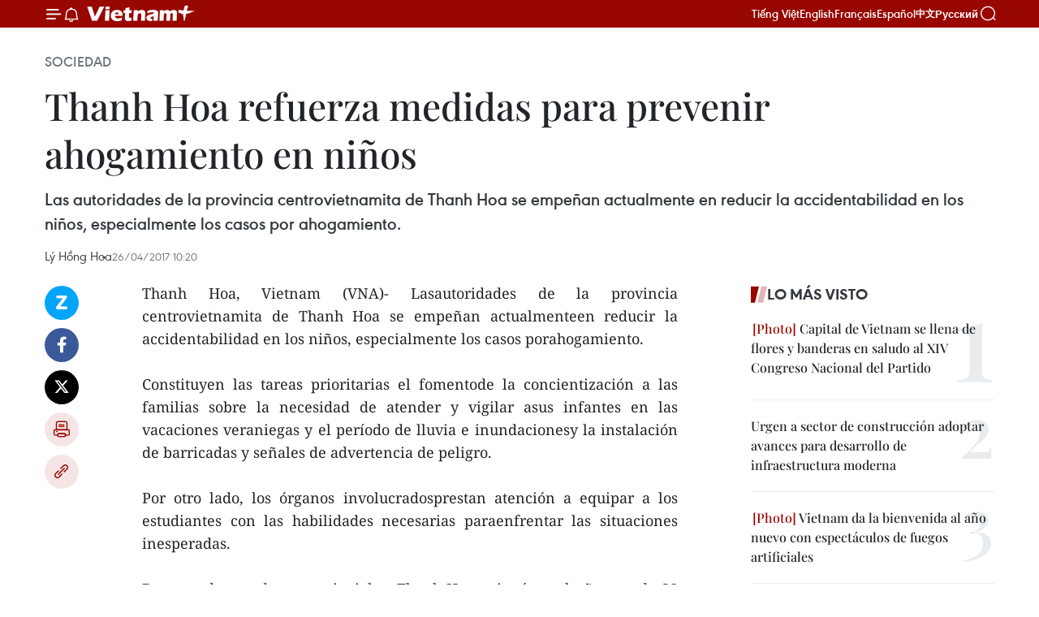

--- FILE ---
content_type: text/html;charset=utf-8
request_url: https://es.vietnamplus.vn/thanh-hoa-refuerza-medidas-para-prevenir-ahogamiento-en-ninos-post73053.vnp
body_size: 21898
content:
<!DOCTYPE html> <html lang="es" class="es"> <head> <title>Thanh Hoa refuerza medidas para prevenir ahogamiento en niños | Vietnam+ (VietnamPlus)</title> <meta name="description" content="Las autoridades de la provincia centrovietnamita de Thanh Hoa se empeñan actualmente en reducir la accidentabilidad en los niños, especialmente los casos por ahogamiento. "/> <meta name="keywords" content=""/> <meta name="news_keywords" content=""/> <meta http-equiv="Content-Type" content="text/html; charset=utf-8" /> <meta http-equiv="X-UA-Compatible" content="IE=edge"/> <meta http-equiv="refresh" content="1800" /> <meta name="revisit-after" content="1 days" /> <meta name="viewport" content="width=device-width, initial-scale=1"> <meta http-equiv="content-language" content="vi" /> <meta name="format-detection" content="telephone=no"/> <meta name="format-detection" content="address=no"/> <meta name="apple-mobile-web-app-capable" content="yes"> <meta name="apple-mobile-web-app-status-bar-style" content="black"> <meta name="apple-mobile-web-app-title" content="Vietnam+ (VietnamPlus)"/> <meta name="referrer" content="no-referrer-when-downgrade"/> <link rel="shortcut icon" href="https://media.vietnamplus.vn/assets/web/styles/img/favicon.ico" type="image/x-icon" /> <link rel="preconnect" href="https://media.vietnamplus.vn"/> <link rel="dns-prefetch" href="https://media.vietnamplus.vn"/> <link rel="preconnect" href="//www.google-analytics.com" /> <link rel="preconnect" href="//www.googletagmanager.com" /> <link rel="preconnect" href="//stc.za.zaloapp.com" /> <link rel="preconnect" href="//fonts.googleapis.com" /> <link rel="preconnect" href="//pagead2.googlesyndication.com"/> <link rel="preconnect" href="//tpc.googlesyndication.com"/> <link rel="preconnect" href="//securepubads.g.doubleclick.net"/> <link rel="preconnect" href="//accounts.google.com"/> <link rel="preconnect" href="//adservice.google.com"/> <link rel="preconnect" href="//adservice.google.com.vn"/> <link rel="preconnect" href="//www.googletagservices.com"/> <link rel="preconnect" href="//partner.googleadservices.com"/> <link rel="preconnect" href="//tpc.googlesyndication.com"/> <link rel="preconnect" href="//za.zdn.vn"/> <link rel="preconnect" href="//sp.zalo.me"/> <link rel="preconnect" href="//connect.facebook.net"/> <link rel="preconnect" href="//www.facebook.com"/> <link rel="dns-prefetch" href="//www.google-analytics.com" /> <link rel="dns-prefetch" href="//www.googletagmanager.com" /> <link rel="dns-prefetch" href="//stc.za.zaloapp.com" /> <link rel="dns-prefetch" href="//fonts.googleapis.com" /> <link rel="dns-prefetch" href="//pagead2.googlesyndication.com"/> <link rel="dns-prefetch" href="//tpc.googlesyndication.com"/> <link rel="dns-prefetch" href="//securepubads.g.doubleclick.net"/> <link rel="dns-prefetch" href="//accounts.google.com"/> <link rel="dns-prefetch" href="//adservice.google.com"/> <link rel="dns-prefetch" href="//adservice.google.com.vn"/> <link rel="dns-prefetch" href="//www.googletagservices.com"/> <link rel="dns-prefetch" href="//partner.googleadservices.com"/> <link rel="dns-prefetch" href="//tpc.googlesyndication.com"/> <link rel="dns-prefetch" href="//za.zdn.vn"/> <link rel="dns-prefetch" href="//sp.zalo.me"/> <link rel="dns-prefetch" href="//connect.facebook.net"/> <link rel="dns-prefetch" href="//www.facebook.com"/> <link rel="dns-prefetch" href="//graph.facebook.com"/> <link rel="dns-prefetch" href="//static.xx.fbcdn.net"/> <link rel="dns-prefetch" href="//staticxx.facebook.com"/> <script> var cmsConfig = { domainDesktop: 'https://es.vietnamplus.vn', domainMobile: 'https://es.vietnamplus.vn', domainApi: 'https://es-api.vietnamplus.vn', domainStatic: 'https://media.vietnamplus.vn', domainLog: 'https://es-log.vietnamplus.vn', googleAnalytics: 'G\-TGHDMM2RPP', siteId: 0, pageType: 1, objectId: 73053, adsZone: 374, allowAds: true, adsLazy: true, antiAdblock: true, }; if (window.location.protocol !== 'https:' && window.location.hostname.indexOf('vietnamplus.vn') !== -1) { window.location = 'https://' + window.location.hostname + window.location.pathname + window.location.hash; } var USER_AGENT=window.navigator&&(window.navigator.userAgent||window.navigator.vendor)||window.opera||"",IS_MOBILE=/Android|webOS|iPhone|iPod|BlackBerry|Windows Phone|IEMobile|Mobile Safari|Opera Mini/i.test(USER_AGENT),IS_REDIRECT=!1;function setCookie(e,o,i){var n=new Date,i=(n.setTime(n.getTime()+24*i*60*60*1e3),"expires="+n.toUTCString());document.cookie=e+"="+o+"; "+i+";path=/;"}function getCookie(e){var o=document.cookie.indexOf(e+"="),i=o+e.length+1;return!o&&e!==document.cookie.substring(0,e.length)||-1===o?null:(-1===(e=document.cookie.indexOf(";",i))&&(e=document.cookie.length),unescape(document.cookie.substring(i,e)))}IS_MOBILE&&getCookie("isDesktop")&&(setCookie("isDesktop",1,-1),window.location=window.location.pathname.replace(".amp", ".vnp")+window.location.search,IS_REDIRECT=!0); </script> <script> if(USER_AGENT && USER_AGENT.indexOf("facebot") <= 0 && USER_AGENT.indexOf("facebookexternalhit") <= 0) { var query = ''; var hash = ''; if (window.location.search) query = window.location.search; if (window.location.hash) hash = window.location.hash; var canonicalUrl = 'https://es.vietnamplus.vn/thanh-hoa-refuerza-medidas-para-prevenir-ahogamiento-en-ninos-post73053.vnp' + query + hash ; var curUrl = decodeURIComponent(window.location.href); if(!location.port && canonicalUrl.startsWith("http") && curUrl != canonicalUrl){ window.location.replace(canonicalUrl); } } </script> <meta property="fb:pages" content="120834779440" /> <meta property="fb:app_id" content="1960985707489919" /> <meta name="author" content="Vietnam+ (VietnamPlus)" /> <meta name="copyright" content="Copyright © 2026 by Vietnam+ (VietnamPlus)" /> <meta name="RATING" content="GENERAL" /> <meta name="GENERATOR" content="Vietnam+ (VietnamPlus)" /> <meta content="Vietnam+ (VietnamPlus)" itemprop="sourceOrganization" name="source"/> <meta content="news" itemprop="genre" name="medium"/> <meta name="robots" content="noarchive, max-image-preview:large, index, follow" /> <meta name="GOOGLEBOT" content="noarchive, max-image-preview:large, index, follow" /> <link rel="canonical" href="https://es.vietnamplus.vn/thanh-hoa-refuerza-medidas-para-prevenir-ahogamiento-en-ninos-post73053.vnp" /> <meta property="og:site_name" content="Vietnam+ (VietnamPlus)"/> <meta property="og:rich_attachment" content="true"/> <meta property="og:type" content="article"/> <meta property="og:url" content="https://es.vietnamplus.vn/thanh-hoa-refuerza-medidas-para-prevenir-ahogamiento-en-ninos-post73053.vnp"/> <meta property="og:image" content="https://mediaes.vietnamplus.vn/images/70bfeb50a942ce45c8e8249230c63867ced5ff4248c9529ad1c14b7c7e51b4411cf63e0bdd553e64cf35a3b2c171da7c6bbbdc31e90787a611d50e6534dc6bde7d26c06fe204bf736e60a8a8667f3987/duoinuoc170406.jpg.webp"/> <meta property="og:image:width" content="1200"/> <meta property="og:image:height" content="630"/> <meta property="og:title" content="Thanh Hoa refuerza medidas para prevenir ahogamiento en niños "/> <meta property="og:description" content="Las autoridades de la provincia centrovietnamita de Thanh Hoa se empeñan actualmente en reducir la accidentabilidad en los niños, especialmente los casos por ahogamiento. "/> <meta name="twitter:card" value="summary"/> <meta name="twitter:url" content="https://es.vietnamplus.vn/thanh-hoa-refuerza-medidas-para-prevenir-ahogamiento-en-ninos-post73053.vnp"/> <meta name="twitter:title" content="Thanh Hoa refuerza medidas para prevenir ahogamiento en niños "/> <meta name="twitter:description" content="Las autoridades de la provincia centrovietnamita de Thanh Hoa se empeñan actualmente en reducir la accidentabilidad en los niños, especialmente los casos por ahogamiento. "/> <meta name="twitter:image" content="https://mediaes.vietnamplus.vn/images/70bfeb50a942ce45c8e8249230c63867ced5ff4248c9529ad1c14b7c7e51b4411cf63e0bdd553e64cf35a3b2c171da7c6bbbdc31e90787a611d50e6534dc6bde7d26c06fe204bf736e60a8a8667f3987/duoinuoc170406.jpg.webp"/> <meta name="twitter:site" content="@Vietnam+ (VietnamPlus)"/> <meta name="twitter:creator" content="@Vietnam+ (VietnamPlus)"/> <meta property="article:publisher" content="https://www.facebook.com/VietnamPlus" /> <meta property="article:tag" content=""/> <meta property="article:section" content="Sociedad" /> <meta property="article:published_time" content="2017-04-26T17:20:00+0700"/> <meta property="article:modified_time" content="2017-04-26T17:27:08+0700"/> <script type="application/ld+json"> { "@context": "http://schema.org", "@type": "Organization", "name": "Vietnam+ (VietnamPlus)", "url": "https://es.vietnamplus.vn", "logo": "https://media.vietnamplus.vn/assets/web/styles/img/logo.png", "foundingDate": "2008", "founders": [ { "@type": "Person", "name": "Thông tấn xã Việt Nam (TTXVN)" } ], "address": [ { "@type": "PostalAddress", "streetAddress": "Số 05 Lý Thường Kiệt - Hà Nội - Việt Nam", "addressLocality": "Hà Nội City", "addressRegion": "Northeast", "postalCode": "100000", "addressCountry": "VNM" } ], "contactPoint": [ { "@type": "ContactPoint", "telephone": "+84-243-941-1349", "contactType": "customer service" }, { "@type": "ContactPoint", "telephone": "+84-243-941-1348", "contactType": "customer service" } ], "sameAs": [ "https://www.facebook.com/VietnamPlus", "https://www.tiktok.com/@vietnamplus", "https://twitter.com/vietnamplus", "https://www.youtube.com/c/BaoVietnamPlus" ] } </script> <script type="application/ld+json"> { "@context" : "https://schema.org", "@type" : "WebSite", "name": "Vietnam+ (VietnamPlus)", "url": "https://es.vietnamplus.vn", "alternateName" : "Báo điện tử VIETNAMPLUS, Cơ quan của Thông tấn xã Việt Nam (TTXVN)", "potentialAction": { "@type": "SearchAction", "target": { "@type": "EntryPoint", "urlTemplate": "https://es.vietnamplus.vn/search/?q={search_term_string}" }, "query-input": "required name=search_term_string" } } </script> <script type="application/ld+json"> { "@context":"http://schema.org", "@type":"BreadcrumbList", "itemListElement":[ { "@type":"ListItem", "position":1, "item":{ "@id":"https://es.vietnamplus.vn/sociedad/", "name":"Sociedad" } } ] } </script> <script type="application/ld+json"> { "@context": "http://schema.org", "@type": "NewsArticle", "mainEntityOfPage":{ "@type":"WebPage", "@id":"https://es.vietnamplus.vn/thanh-hoa-refuerza-medidas-para-prevenir-ahogamiento-en-ninos-post73053.vnp" }, "headline": "Thanh Hoa refuerza medidas para prevenir ahogamiento en niños", "description": "Las autoridades de la provincia centrovietnamita de Thanh Hoa se empeñan actualmente en reducir la accidentabilidad en los niños, especialmente los casos por ahogamiento.", "image": { "@type": "ImageObject", "url": "https://mediaes.vietnamplus.vn/images/70bfeb50a942ce45c8e8249230c63867ced5ff4248c9529ad1c14b7c7e51b4411cf63e0bdd553e64cf35a3b2c171da7c6bbbdc31e90787a611d50e6534dc6bde7d26c06fe204bf736e60a8a8667f3987/duoinuoc170406.jpg.webp", "width" : 1200, "height" : 675 }, "datePublished": "2017-04-26T17:20:00+0700", "dateModified": "2017-04-26T17:27:08+0700", "author": { "@type": "Person", "name": "Lý Hồng Hoa" }, "publisher": { "@type": "Organization", "name": "Vietnam+ (VietnamPlus)", "logo": { "@type": "ImageObject", "url": "https://media.vietnamplus.vn/assets/web/styles/img/logo.png" } } } </script> <link rel="preload" href="https://media.vietnamplus.vn/assets/web/styles/css/main.min-1.0.14.css" as="style"> <link rel="preload" href="https://media.vietnamplus.vn/assets/web/js/main.min-1.0.33.js" as="script"> <link rel="preload" href="https://media.vietnamplus.vn/assets/web/js/detail.min-1.0.15.js" as="script"> <link rel="preload" href="https://common.mcms.one/assets/styles/css/vietnamplus-1.0.0.css" as="style"> <link rel="stylesheet" href="https://common.mcms.one/assets/styles/css/vietnamplus-1.0.0.css"> <link id="cms-style" rel="stylesheet" href="https://media.vietnamplus.vn/assets/web/styles/css/main.min-1.0.14.css"> <script type="text/javascript"> var _metaOgUrl = 'https://es.vietnamplus.vn/thanh-hoa-refuerza-medidas-para-prevenir-ahogamiento-en-ninos-post73053.vnp'; var page_title = document.title; var tracked_url = window.location.pathname + window.location.search + window.location.hash; var cate_path = 'sociedad'; if (cate_path.length > 0) { tracked_url = "/" + cate_path + tracked_url; } </script> <script async="" src="https://www.googletagmanager.com/gtag/js?id=G-TGHDMM2RPP"></script> <script> window.dataLayer = window.dataLayer || []; function gtag(){dataLayer.push(arguments);} gtag('js', new Date()); gtag('config', 'G-TGHDMM2RPP', {page_path: tracked_url}); </script> <script>window.dataLayer = window.dataLayer || [];dataLayer.push({'pageCategory': '/sociedad'});</script> <script> window.dataLayer = window.dataLayer || []; dataLayer.push({ 'event': 'Pageview', 'articleId': '73053', 'articleTitle': 'Thanh Hoa refuerza medidas para prevenir ahogamiento en niños ', 'articleCategory': 'Sociedad', 'articleAlowAds': true, 'articleAuthor': 'Lý Hồng Hoa', 'articleType': 'detail', 'articlePublishDate': '2017-04-26T17:20:00+0700', 'articleThumbnail': 'https://mediaes.vietnamplus.vn/images/70bfeb50a942ce45c8e8249230c63867ced5ff4248c9529ad1c14b7c7e51b4411cf63e0bdd553e64cf35a3b2c171da7c6bbbdc31e90787a611d50e6534dc6bde7d26c06fe204bf736e60a8a8667f3987/duoinuoc170406.jpg.webp', 'articleShortUrl': 'https://es.vietnamplus.vn/thanh-hoa-refuerza-medidas-para-prevenir-ahogamiento-en-ninos-post73053.vnp', 'articleFullUrl': 'https://es.vietnamplus.vn/thanh-hoa-refuerza-medidas-para-prevenir-ahogamiento-en-ninos-post73053.vnp', }); </script> <script> window.dataLayer = window.dataLayer || []; dataLayer.push({'articleAuthor': 'Lý Hồng Hoa', 'articleAuthorID': '0'}); </script> <script type='text/javascript'> gtag('event', 'article_page',{ 'articleId': '73053', 'articleTitle': 'Thanh Hoa refuerza medidas para prevenir ahogamiento en niños ', 'articleCategory': 'Sociedad', 'articleAlowAds': true, 'articleAuthor': 'Lý Hồng Hoa', 'articleType': 'detail', 'articlePublishDate': '2017-04-26T17:20:00+0700', 'articleThumbnail': 'https://mediaes.vietnamplus.vn/images/70bfeb50a942ce45c8e8249230c63867ced5ff4248c9529ad1c14b7c7e51b4411cf63e0bdd553e64cf35a3b2c171da7c6bbbdc31e90787a611d50e6534dc6bde7d26c06fe204bf736e60a8a8667f3987/duoinuoc170406.jpg.webp', 'articleShortUrl': 'https://es.vietnamplus.vn/thanh-hoa-refuerza-medidas-para-prevenir-ahogamiento-en-ninos-post73053.vnp', 'articleFullUrl': 'https://es.vietnamplus.vn/thanh-hoa-refuerza-medidas-para-prevenir-ahogamiento-en-ninos-post73053.vnp', }); </script> <script>(function(w,d,s,l,i){w[l]=w[l]||[];w[l].push({'gtm.start': new Date().getTime(),event:'gtm.js'});var f=d.getElementsByTagName(s)[0], j=d.createElement(s),dl=l!='dataLayer'?'&l='+l:'';j.async=true;j.src= 'https://www.googletagmanager.com/gtm.js?id='+i+dl;f.parentNode.insertBefore(j,f); })(window,document,'script','dataLayer','GTM-5WM58F3N');</script> <script type="text/javascript"> !function(){"use strict";function e(e){var t=!(arguments.length>1&&void 0!==arguments[1])||arguments[1],c=document.createElement("script");c.src=e,t?c.type="module":(c.async=!0,c.type="text/javascript",c.setAttribute("nomodule",""));var n=document.getElementsByTagName("script")[0];n.parentNode.insertBefore(c,n)}!function(t,c){!function(t,c,n){var a,o,r;n.accountId=c,null!==(a=t.marfeel)&&void 0!==a||(t.marfeel={}),null!==(o=(r=t.marfeel).cmd)&&void 0!==o||(r.cmd=[]),t.marfeel.config=n;var i="https://sdk.mrf.io/statics";e("".concat(i,"/marfeel-sdk.js?id=").concat(c),!0),e("".concat(i,"/marfeel-sdk.es5.js?id=").concat(c),!1)}(t,c,arguments.length>2&&void 0!==arguments[2]?arguments[2]:{})}(window,2272,{} )}(); </script> <script async src="https://sp.zalo.me/plugins/sdk.js"></script> </head> <body class="detail-page"> <div id="sdaWeb_SdaMasthead" class="rennab rennab-top" data-platform="1" data-position="Web_SdaMasthead"> </div> <header class=" site-header"> <div class="sticky"> <div class="container"> <i class="ic-menu"></i> <i class="ic-bell"></i> <div id="header-news" class="pick-news hidden" data-source="header-latest-news"></div> <a class="small-logo" href="/" title="Vietnam+ (VietnamPlus)">Vietnam+ (VietnamPlus)</a> <ul class="menu"> <li> <a href="https://www.vietnamplus.vn" title="Tiếng Việt" target="_blank">Tiếng Việt</a> </li> <li> <a href="https://en.vietnamplus.vn" title="English" target="_blank" rel="nofollow">English</a> </li> <li> <a href="https://fr.vietnamplus.vn" title="Français" target="_blank" rel="nofollow">Français</a> </li> <li> <a href="https://es.vietnamplus.vn" title="Español" target="_blank" rel="nofollow">Español</a> </li> <li> <a href="https://zh.vietnamplus.vn" title="中文" target="_blank" rel="nofollow">中文</a> </li> <li> <a href="https://ru.vietnamplus.vn" title="Русский" target="_blank" rel="nofollow">Русский</a> </li> </ul> <div class="search-wrapper"> <i class="ic-search"></i> <input type="text" class="search txtsearch" placeholder="Palabra clave"> </div> </div> </div> </header> <div class="site-body"> <div id="sdaWeb_SdaBackground" class="rennab " data-platform="1" data-position="Web_SdaBackground"> </div> <div class="container"> <div class="breadcrumb breadcrumb-detail"> <h2 class="main"> <a href="https://es.vietnamplus.vn/sociedad/" title="Sociedad" class="active">Sociedad</a> </h2> </div> <div id="sdaWeb_SdaTop" class="rennab " data-platform="1" data-position="Web_SdaTop"> </div> <div class="article"> <h1 class="article__title cms-title "> Thanh Hoa refuerza medidas para prevenir ahogamiento en niños </h1> <div class="article__sapo cms-desc"> Las autoridades de la provincia centrovietnamita de Thanh Hoa se empeñan actualmente en reducir la accidentabilidad en los niños, especialmente los casos por ahogamiento. </div> <div id="sdaWeb_SdaArticleAfterSapo" class="rennab " data-platform="1" data-position="Web_SdaArticleAfterSapo"> </div> <div class="article__meta"> <span class="author cms-author">Lý Hồng Hoa</span> <time class="time" datetime="2017-04-26T17:20:00+0700" data-time="1493202000" data-friendly="false">miércoles, abril 26, 2017 17:20</time> <meta class="cms-date" itemprop="datePublished" content="2017-04-26T17:20:00+0700"> </div> <div class="col"> <div class="main-col content-col"> <div class="article__body zce-content-body cms-body" itemprop="articleBody"> <div class="social-pin sticky article__social"> <a href="javascript:void(0);" class="zl zalo-share-button" title="Zalo" data-href="https://es.vietnamplus.vn/thanh-hoa-refuerza-medidas-para-prevenir-ahogamiento-en-ninos-post73053.vnp" data-oaid="4486284411240520426" data-layout="1" data-color="blue" data-customize="true">Zalo</a> <a href="javascript:void(0);" class="item fb" data-href="https://es.vietnamplus.vn/thanh-hoa-refuerza-medidas-para-prevenir-ahogamiento-en-ninos-post73053.vnp" data-rel="facebook" title="Facebook">Facebook</a> <a href="javascript:void(0);" class="item tw" data-href="https://es.vietnamplus.vn/thanh-hoa-refuerza-medidas-para-prevenir-ahogamiento-en-ninos-post73053.vnp" data-rel="twitter" title="Twitter">Twitter</a> <a href="javascript:void(0);" class="bookmark sendbookmark hidden" onclick="ME.sendBookmark(this, 73053);" data-id="73053" title="Marcador">Marcador</a> <a href="javascript:void(0);" class="print sendprint" title="Print" data-href="/print-73053.html">Imprimir</a> <a href="javascript:void(0);" class="item link" data-href="https://es.vietnamplus.vn/thanh-hoa-refuerza-medidas-para-prevenir-ahogamiento-en-ninos-post73053.vnp" data-rel="copy" title="Copy link">Copy link</a> </div> <div class="ExternalClass08567A7C5B4346B19D99A79C5D66A87D"> <p style="text-align: justify;">Thanh Hoa, Vietnam (VNA)- Lasautoridades de la provincia centrovietnamita de Thanh Hoa se empeñan actualmenteen reducir la accidentabilidad en los niños, especialmente los casos porahogamiento.<br><br> Constituyen las tareas prioritarias el fomentode la concientización a las familias sobre la necesidad de atender y vigilar asus infantes en las vacaciones veraniegas y el período de lluvia e inundacionesy la instalación de barricadas y señales de advertencia de peligro.<br><br> Por otro lado, los órganos involucradosprestan atención a equipar a los estudiantes con las habilidades necesarias paraenfrentar las situaciones inesperadas.<br><br> De acuerdo con datos provinciales, Thanh Hoaregistró en el año pasado 38 accidentes relativos a niños, de ellos, 34 fueron casos mortales por ahogamiento. Esas cifras en los dos primeros meses de 2017 sesituaron en 10 y siete, respectivamente.- VNA<br><br></p>
</div> <div class="article__author cms-author">Lý Hồng Hoa</div> <div class="article__source"> <div class="source"> <span class="name">VNA</span> </div> </div> <div id="sdaWeb_SdaArticleAfterBody" class="rennab " data-platform="1" data-position="Web_SdaArticleAfterBody"> </div> </div> <div id="sdaWeb_SdaArticleAfterTag" class="rennab " data-platform="1" data-position="Web_SdaArticleAfterTag"> </div> <div class="wrap-social"> <div class="social-pin article__social"> <a href="javascript:void(0);" class="zl zalo-share-button" title="Zalo" data-href="https://es.vietnamplus.vn/thanh-hoa-refuerza-medidas-para-prevenir-ahogamiento-en-ninos-post73053.vnp" data-oaid="4486284411240520426" data-layout="1" data-color="blue" data-customize="true">Zalo</a> <a href="javascript:void(0);" class="item fb" data-href="https://es.vietnamplus.vn/thanh-hoa-refuerza-medidas-para-prevenir-ahogamiento-en-ninos-post73053.vnp" data-rel="facebook" title="Facebook">Facebook</a> <a href="javascript:void(0);" class="item tw" data-href="https://es.vietnamplus.vn/thanh-hoa-refuerza-medidas-para-prevenir-ahogamiento-en-ninos-post73053.vnp" data-rel="twitter" title="Twitter">Twitter</a> <a href="javascript:void(0);" class="bookmark sendbookmark hidden" onclick="ME.sendBookmark(this, 73053);" data-id="73053" title="Marcador">Marcador</a> <a href="javascript:void(0);" class="print sendprint" title="Print" data-href="/print-73053.html">Imprimir</a> <a href="javascript:void(0);" class="item link" data-href="https://es.vietnamplus.vn/thanh-hoa-refuerza-medidas-para-prevenir-ahogamiento-en-ninos-post73053.vnp" data-rel="copy" title="Copy link">Copy link</a> </div> <a href="https://news.google.com/publications/CAAqBwgKMN-18wowlLWFAw?hl=vi&gl=VN&ceid=VN%3Avi" class="google-news" target="_blank" title="Google News">Seguir VietnamPlus</a> </div> <div id="sdaWeb_SdaArticleAfterBody1" class="rennab " data-platform="1" data-position="Web_SdaArticleAfterBody1"> </div> <div id="sdaWeb_SdaArticleAfterBody2" class="rennab " data-platform="1" data-position="Web_SdaArticleAfterBody2"> </div> <div class="timeline secondary"> <h3 class="box-heading"> <a href="https://es.vietnamplus.vn/sociedad/" title="Sociedad" class="title"> Ver más </a> </h3> <div class="box-content content-list" data-source="recommendation-374"> <article class="story" data-id="231375"> <figure class="story__thumb"> <a class="cms-link" href="https://es.vietnamplus.vn/amplian-operaciones-de-vuelos-nocturnos-en-seis-aeropuertos-con-motivo-del-tet-post231375.vnp" title="Amplían operaciones de vuelos nocturnos en seis aeropuertos con motivo del Tet"> <img class="lazyload" src="[data-uri]" data-src="https://mediaes.vietnamplus.vn/images/10b35e7ea1400aaa9dc54a12ae7fa3dc9749491f8da977c8fcaec87683c9088cbe52d56077e7c1555fc20d9146ecb9e9dbf4f76d0fec49e9f83a3613c76bbde5/bay-dem-vna.jpg.webp" data-srcset="https://mediaes.vietnamplus.vn/images/10b35e7ea1400aaa9dc54a12ae7fa3dc9749491f8da977c8fcaec87683c9088cbe52d56077e7c1555fc20d9146ecb9e9dbf4f76d0fec49e9f83a3613c76bbde5/bay-dem-vna.jpg.webp 1x, https://mediaes.vietnamplus.vn/images/5aea9544c4e23fb9a0759c3a0d478a6b9749491f8da977c8fcaec87683c9088cbe52d56077e7c1555fc20d9146ecb9e9dbf4f76d0fec49e9f83a3613c76bbde5/bay-dem-vna.jpg.webp 2x" alt="Amplían operaciones de vuelos nocturnos en seis aeropuertos con motivo del Tet (Foto: VNA)"> <noscript><img src="https://mediaes.vietnamplus.vn/images/10b35e7ea1400aaa9dc54a12ae7fa3dc9749491f8da977c8fcaec87683c9088cbe52d56077e7c1555fc20d9146ecb9e9dbf4f76d0fec49e9f83a3613c76bbde5/bay-dem-vna.jpg.webp" srcset="https://mediaes.vietnamplus.vn/images/10b35e7ea1400aaa9dc54a12ae7fa3dc9749491f8da977c8fcaec87683c9088cbe52d56077e7c1555fc20d9146ecb9e9dbf4f76d0fec49e9f83a3613c76bbde5/bay-dem-vna.jpg.webp 1x, https://mediaes.vietnamplus.vn/images/5aea9544c4e23fb9a0759c3a0d478a6b9749491f8da977c8fcaec87683c9088cbe52d56077e7c1555fc20d9146ecb9e9dbf4f76d0fec49e9f83a3613c76bbde5/bay-dem-vna.jpg.webp 2x" alt="Amplían operaciones de vuelos nocturnos en seis aeropuertos con motivo del Tet (Foto: VNA)" class="image-fallback"></noscript> </a> </figure> <h2 class="story__heading" data-tracking="231375"> <a class=" cms-link" href="https://es.vietnamplus.vn/amplian-operaciones-de-vuelos-nocturnos-en-seis-aeropuertos-con-motivo-del-tet-post231375.vnp" title="Amplían operaciones de vuelos nocturnos en seis aeropuertos con motivo del Tet"> Amplían operaciones de vuelos nocturnos en seis aeropuertos con motivo del Tet </a> </h2> <time class="time" datetime="2026-01-19T14:36:35+0700" data-time="1768808195"> 19/01/2026 14:36 </time> <div class="story__summary story__shorten"> <p>La Autoridad de Aviación Civil de Vietnam (CAAV) decidió ampliar las operaciones de vuelos nocturnos en seis aeropuertos nacionales para atender la demanda de viajes de la población durante las próximas vacaciones del Tet (Año Nuevo Lunar) y la temporada del Festival de Primavera de 2026.</p> </div> </article> <article class="story" data-id="231372"> <figure class="story__thumb"> <a class="cms-link" href="https://es.vietnamplus.vn/autopista-can-thoca-mau-entra-plenamente-en-funcionamiento-a-partir-del-19-de-enero-post231372.vnp" title="Autopista Can Tho–Ca Mau entra plenamente en funcionamiento a partir del 19 de enero"> <img class="lazyload" src="[data-uri]" data-src="https://mediaes.vietnamplus.vn/images/10b35e7ea1400aaa9dc54a12ae7fa3dc2418c03e9eb24afa3c2705bd29f861c5732fd8f3ad6e76485ffbe7a6acfc60d70afc8cb1b22e67744dac7df0102a376c/cao-toc-221225.jpg.webp" data-srcset="https://mediaes.vietnamplus.vn/images/10b35e7ea1400aaa9dc54a12ae7fa3dc2418c03e9eb24afa3c2705bd29f861c5732fd8f3ad6e76485ffbe7a6acfc60d70afc8cb1b22e67744dac7df0102a376c/cao-toc-221225.jpg.webp 1x, https://mediaes.vietnamplus.vn/images/5aea9544c4e23fb9a0759c3a0d478a6b2418c03e9eb24afa3c2705bd29f861c5732fd8f3ad6e76485ffbe7a6acfc60d70afc8cb1b22e67744dac7df0102a376c/cao-toc-221225.jpg.webp 2x" alt="El tramo principal Hau Giang–Ca Mau, de 73,2 km de longitud, se abre al tráfico (Foto: VNA)"> <noscript><img src="https://mediaes.vietnamplus.vn/images/10b35e7ea1400aaa9dc54a12ae7fa3dc2418c03e9eb24afa3c2705bd29f861c5732fd8f3ad6e76485ffbe7a6acfc60d70afc8cb1b22e67744dac7df0102a376c/cao-toc-221225.jpg.webp" srcset="https://mediaes.vietnamplus.vn/images/10b35e7ea1400aaa9dc54a12ae7fa3dc2418c03e9eb24afa3c2705bd29f861c5732fd8f3ad6e76485ffbe7a6acfc60d70afc8cb1b22e67744dac7df0102a376c/cao-toc-221225.jpg.webp 1x, https://mediaes.vietnamplus.vn/images/5aea9544c4e23fb9a0759c3a0d478a6b2418c03e9eb24afa3c2705bd29f861c5732fd8f3ad6e76485ffbe7a6acfc60d70afc8cb1b22e67744dac7df0102a376c/cao-toc-221225.jpg.webp 2x" alt="El tramo principal Hau Giang–Ca Mau, de 73,2 km de longitud, se abre al tráfico (Foto: VNA)" class="image-fallback"></noscript> </a> </figure> <h2 class="story__heading" data-tracking="231372"> <a class=" cms-link" href="https://es.vietnamplus.vn/autopista-can-thoca-mau-entra-plenamente-en-funcionamiento-a-partir-del-19-de-enero-post231372.vnp" title="Autopista Can Tho–Ca Mau entra plenamente en funcionamiento a partir del 19 de enero"> Autopista Can Tho–Ca Mau entra plenamente en funcionamiento a partir del 19 de enero </a> </h2> <time class="time" datetime="2026-01-19T12:06:06+0700" data-time="1768799166"> 19/01/2026 12:06 </time> <div class="story__summary story__shorten"> <p>El tramo principal Hau Giang–Ca Mau, de 73,2 km de longitud, se abrió al tráfico en la mañana del 19 de enero, completando oficialmente la autopista Can Tho–Ca Mau y dando un nuevo impulso a los desplazamientos y al comercio en todo el Delta del Mekong al inicio de 2026.</p> </div> </article> <article class="story" data-id="231362"> <figure class="story__thumb"> <a class="cms-link" href="https://es.vietnamplus.vn/regalos-de-tet-para-personas-desfavorecidas-en-vietnam-post231362.vnp" title="Regalos de Tet para personas desfavorecidas en Vietnam"> <img class="lazyload" src="[data-uri]" data-src="https://mediaes.vietnamplus.vn/images/[base64]/hon-1000-banh-chung-xanh-cung-nguoi-ngheo-an-tet-canh-ty-2020-8-1579071826948397349532-1706063425481-17060634269071819614416-1768629584669937541950.jpg.webp" data-srcset="https://mediaes.vietnamplus.vn/images/[base64]/hon-1000-banh-chung-xanh-cung-nguoi-ngheo-an-tet-canh-ty-2020-8-1579071826948397349532-1706063425481-17060634269071819614416-1768629584669937541950.jpg.webp 1x, https://mediaes.vietnamplus.vn/images/[base64]/hon-1000-banh-chung-xanh-cung-nguoi-ngheo-an-tet-canh-ty-2020-8-1579071826948397349532-1706063425481-17060634269071819614416-1768629584669937541950.jpg.webp 2x" alt="Elaboran banh chung para obsequiar a personas desfavorecidas (Foto: VNA)"> <noscript><img src="https://mediaes.vietnamplus.vn/images/[base64]/hon-1000-banh-chung-xanh-cung-nguoi-ngheo-an-tet-canh-ty-2020-8-1579071826948397349532-1706063425481-17060634269071819614416-1768629584669937541950.jpg.webp" srcset="https://mediaes.vietnamplus.vn/images/[base64]/hon-1000-banh-chung-xanh-cung-nguoi-ngheo-an-tet-canh-ty-2020-8-1579071826948397349532-1706063425481-17060634269071819614416-1768629584669937541950.jpg.webp 1x, https://mediaes.vietnamplus.vn/images/[base64]/hon-1000-banh-chung-xanh-cung-nguoi-ngheo-an-tet-canh-ty-2020-8-1579071826948397349532-1706063425481-17060634269071819614416-1768629584669937541950.jpg.webp 2x" alt="Elaboran banh chung para obsequiar a personas desfavorecidas (Foto: VNA)" class="image-fallback"></noscript> </a> </figure> <h2 class="story__heading" data-tracking="231362"> <a class=" cms-link" href="https://es.vietnamplus.vn/regalos-de-tet-para-personas-desfavorecidas-en-vietnam-post231362.vnp" title="Regalos de Tet para personas desfavorecidas en Vietnam"> Regalos de Tet para personas desfavorecidas en Vietnam </a> </h2> <time class="time" datetime="2026-01-19T10:03:15+0700" data-time="1768791795"> 19/01/2026 10:03 </time> <div class="story__summary story__shorten"> <p>Un programa de elaboración de Banh chung (pastel cuadrado de arroz glutinoso) destinado a personas desfavorecidas se llevará a cabo en la Aldea de Cultura y Turismo de las Etnias de Vietnam, en las afueras de Hanoi, con motivo del próximo Año Nuevo Lunar (Tet).</p> </div> </article> <article class="story" data-id="231334"> <figure class="story__thumb"> <a class="cms-link" href="https://es.vietnamplus.vn/llevan-regalos-del-tet-y-articulos-de-primera-necesidad-a-la-zona-especial-de-truong-sa-post231334.vnp" title="Llevan regalos del Tet y artículos de primera necesidad a la Zona Especial de Truong Sa"> <img class="lazyload" src="[data-uri]" data-src="https://mediaes.vietnamplus.vn/images/[base64]/vna-potal-tpho-chi-minh-chuyen-tau-xuan-mang-qua-tet-den-dac-khu-truong-sa-8534918.jpg.webp" data-srcset="https://mediaes.vietnamplus.vn/images/[base64]/vna-potal-tpho-chi-minh-chuyen-tau-xuan-mang-qua-tet-den-dac-khu-truong-sa-8534918.jpg.webp 1x, https://mediaes.vietnamplus.vn/images/[base64]/vna-potal-tpho-chi-minh-chuyen-tau-xuan-mang-qua-tet-den-dac-khu-truong-sa-8534918.jpg.webp 2x" alt="Llevan regalos del Tet y artículos de primera necesidad a la Zona Especial de Truong Sa (Foto: VNA)"> <noscript><img src="https://mediaes.vietnamplus.vn/images/[base64]/vna-potal-tpho-chi-minh-chuyen-tau-xuan-mang-qua-tet-den-dac-khu-truong-sa-8534918.jpg.webp" srcset="https://mediaes.vietnamplus.vn/images/[base64]/vna-potal-tpho-chi-minh-chuyen-tau-xuan-mang-qua-tet-den-dac-khu-truong-sa-8534918.jpg.webp 1x, https://mediaes.vietnamplus.vn/images/[base64]/vna-potal-tpho-chi-minh-chuyen-tau-xuan-mang-qua-tet-den-dac-khu-truong-sa-8534918.jpg.webp 2x" alt="Llevan regalos del Tet y artículos de primera necesidad a la Zona Especial de Truong Sa (Foto: VNA)" class="image-fallback"></noscript> </a> </figure> <h2 class="story__heading" data-tracking="231334"> <a class=" cms-link" href="https://es.vietnamplus.vn/llevan-regalos-del-tet-y-articulos-de-primera-necesidad-a-la-zona-especial-de-truong-sa-post231334.vnp" title="Llevan regalos del Tet y artículos de primera necesidad a la Zona Especial de Truong Sa"> Llevan regalos del Tet y artículos de primera necesidad a la Zona Especial de Truong Sa </a> </h2> <time class="time" datetime="2026-01-17T18:01:22+0700" data-time="1768647682"> 17/01/2026 18:01 </time> <div class="story__summary story__shorten"> <p>La Armada vietnamita realizó una visita para entregar provisiones y presentes del Año Nuevo Lunar, reafirmando el apoyo a los soldados y pescadores que protegen la soberanía marítima del país.</p> </div> </article> <article class="story" data-id="231310"> <figure class="story__thumb"> <a class="cms-link" href="https://es.vietnamplus.vn/vietnam-refuerza-la-participacion-ciudadana-y-la-unidad-nacional-de-cara-al-xiv-congreso-del-partido-post231310.vnp" title="Vietnam refuerza la participación ciudadana y la unidad nacional de cara al XIV Congreso del Partido"> <img class="lazyload" src="[data-uri]" data-src="https://mediaes.vietnamplus.vn/images/08d6e2591940e2cafa2768324419a39543ea5219fd826416711d8ceb92a2feb2a45bf3e8645946d495b7456e5637da74853fc8b7f58c6fb003fe6884fa30be25/bui-thi-minh-hoai.jpg.webp" data-srcset="https://mediaes.vietnamplus.vn/images/08d6e2591940e2cafa2768324419a39543ea5219fd826416711d8ceb92a2feb2a45bf3e8645946d495b7456e5637da74853fc8b7f58c6fb003fe6884fa30be25/bui-thi-minh-hoai.jpg.webp 1x, https://mediaes.vietnamplus.vn/images/3973adb3d112c9d066e2764ecec202f143ea5219fd826416711d8ceb92a2feb2a45bf3e8645946d495b7456e5637da74853fc8b7f58c6fb003fe6884fa30be25/bui-thi-minh-hoai.jpg.webp 2x" alt="Bui Thi Minh Hoai, secretaria del Comité Central del Partido y presidenta del Frente de la Patria de Vietnam (FPV) (Fuente: VNA)"> <noscript><img src="https://mediaes.vietnamplus.vn/images/08d6e2591940e2cafa2768324419a39543ea5219fd826416711d8ceb92a2feb2a45bf3e8645946d495b7456e5637da74853fc8b7f58c6fb003fe6884fa30be25/bui-thi-minh-hoai.jpg.webp" srcset="https://mediaes.vietnamplus.vn/images/08d6e2591940e2cafa2768324419a39543ea5219fd826416711d8ceb92a2feb2a45bf3e8645946d495b7456e5637da74853fc8b7f58c6fb003fe6884fa30be25/bui-thi-minh-hoai.jpg.webp 1x, https://mediaes.vietnamplus.vn/images/3973adb3d112c9d066e2764ecec202f143ea5219fd826416711d8ceb92a2feb2a45bf3e8645946d495b7456e5637da74853fc8b7f58c6fb003fe6884fa30be25/bui-thi-minh-hoai.jpg.webp 2x" alt="Bui Thi Minh Hoai, secretaria del Comité Central del Partido y presidenta del Frente de la Patria de Vietnam (FPV) (Fuente: VNA)" class="image-fallback"></noscript> </a> </figure> <h2 class="story__heading" data-tracking="231310"> <a class=" cms-link" href="https://es.vietnamplus.vn/vietnam-refuerza-la-participacion-ciudadana-y-la-unidad-nacional-de-cara-al-xiv-congreso-del-partido-post231310.vnp" title="Vietnam refuerza la participación ciudadana y la unidad nacional de cara al XIV Congreso del Partido"> Vietnam refuerza la participación ciudadana y la unidad nacional de cara al XIV Congreso del Partido </a> </h2> <time class="time" datetime="2026-01-16T18:20:51+0700" data-time="1768562451"> 16/01/2026 18:20 </time> <div class="story__summary story__shorten"> <p>El XIV Congreso del PCV destaca el papel del pueblo y del Frente de la Patria en la unidad nacional y la participación ciudadana en Vietnam.</p> </div> </article> <div id="sdaWeb_SdaNative1" class="rennab " data-platform="1" data-position="Web_SdaNative1"> </div> <article class="story" data-id="231303"> <figure class="story__thumb"> <a class="cms-link" href="https://es.vietnamplus.vn/avances-en-recursos-humanos-una-base-fundamental-para-el-desarrollo-post231303.vnp" title="Avances en recursos humanos: una base fundamental para el desarrollo"> <img class="lazyload" src="[data-uri]" data-src="https://mediaes.vietnamplus.vn/images/579f5cc99d17d16eff22c60e425ef1cf232eedb12ec9ecb717928312a20370ebf9cfc032cb449d5b4699e11a912be941e39a70570a70623b78a970c6cc1d1538/nha-khoa-hoc.jpg.webp" data-srcset="https://mediaes.vietnamplus.vn/images/579f5cc99d17d16eff22c60e425ef1cf232eedb12ec9ecb717928312a20370ebf9cfc032cb449d5b4699e11a912be941e39a70570a70623b78a970c6cc1d1538/nha-khoa-hoc.jpg.webp 1x, https://mediaes.vietnamplus.vn/images/9d94d0cbd111fef99ac6490eee3a7618232eedb12ec9ecb717928312a20370ebf9cfc032cb449d5b4699e11a912be941e39a70570a70623b78a970c6cc1d1538/nha-khoa-hoc.jpg.webp 2x" alt="La calidad de los recursos humanos de Vietnam ha mejorado, y las políticas a favor del desarrollo humano integral se han vuelto más completas, enfocadas y prácticas (Foto: VNA)"> <noscript><img src="https://mediaes.vietnamplus.vn/images/579f5cc99d17d16eff22c60e425ef1cf232eedb12ec9ecb717928312a20370ebf9cfc032cb449d5b4699e11a912be941e39a70570a70623b78a970c6cc1d1538/nha-khoa-hoc.jpg.webp" srcset="https://mediaes.vietnamplus.vn/images/579f5cc99d17d16eff22c60e425ef1cf232eedb12ec9ecb717928312a20370ebf9cfc032cb449d5b4699e11a912be941e39a70570a70623b78a970c6cc1d1538/nha-khoa-hoc.jpg.webp 1x, https://mediaes.vietnamplus.vn/images/9d94d0cbd111fef99ac6490eee3a7618232eedb12ec9ecb717928312a20370ebf9cfc032cb449d5b4699e11a912be941e39a70570a70623b78a970c6cc1d1538/nha-khoa-hoc.jpg.webp 2x" alt="La calidad de los recursos humanos de Vietnam ha mejorado, y las políticas a favor del desarrollo humano integral se han vuelto más completas, enfocadas y prácticas (Foto: VNA)" class="image-fallback"></noscript> </a> </figure> <h2 class="story__heading" data-tracking="231303"> <a class=" cms-link" href="https://es.vietnamplus.vn/avances-en-recursos-humanos-una-base-fundamental-para-el-desarrollo-post231303.vnp" title="Avances en recursos humanos: una base fundamental para el desarrollo"> Avances en recursos humanos: una base fundamental para el desarrollo </a> </h2> <time class="time" datetime="2026-01-16T16:44:39+0700" data-time="1768556679"> 16/01/2026 16:44 </time> <div class="story__summary story__shorten"> <p>Vietnam logra avances clave en recursos humanos, educación e innovación, fortaleciendo su competitividad y sentando bases para la nueva etapa de desarrollo.</p> </div> </article> <article class="story" data-id="231289"> <figure class="story__thumb"> <a class="cms-link" href="https://es.vietnamplus.vn/armada-vietnamita-lleva-regalos-del-tet-a-soldados-en-zonas-remotas-post231289.vnp" title="Armada vietnamita lleva regalos del Tet a soldados en zonas remotas "> <img class="lazyload" src="[data-uri]" data-src="https://mediaes.vietnamplus.vn/images/579f5cc99d17d16eff22c60e425ef1cf2e61a94109dd9097ddb5122605a8a0fe56c92a6a5bf3151c12eda3bd9afa252c93adb7cf92bc338cbd52df577add1fa2e39a70570a70623b78a970c6cc1d1538/tau-hai-quan-tham-nha-gian-2.jpg.webp" data-srcset="https://mediaes.vietnamplus.vn/images/579f5cc99d17d16eff22c60e425ef1cf2e61a94109dd9097ddb5122605a8a0fe56c92a6a5bf3151c12eda3bd9afa252c93adb7cf92bc338cbd52df577add1fa2e39a70570a70623b78a970c6cc1d1538/tau-hai-quan-tham-nha-gian-2.jpg.webp 1x, https://mediaes.vietnamplus.vn/images/9d94d0cbd111fef99ac6490eee3a76182e61a94109dd9097ddb5122605a8a0fe56c92a6a5bf3151c12eda3bd9afa252c93adb7cf92bc338cbd52df577add1fa2e39a70570a70623b78a970c6cc1d1538/tau-hai-quan-tham-nha-gian-2.jpg.webp 2x" alt="Los buques se preparan para salir del muelle (Foto: VNA)"> <noscript><img src="https://mediaes.vietnamplus.vn/images/579f5cc99d17d16eff22c60e425ef1cf2e61a94109dd9097ddb5122605a8a0fe56c92a6a5bf3151c12eda3bd9afa252c93adb7cf92bc338cbd52df577add1fa2e39a70570a70623b78a970c6cc1d1538/tau-hai-quan-tham-nha-gian-2.jpg.webp" srcset="https://mediaes.vietnamplus.vn/images/579f5cc99d17d16eff22c60e425ef1cf2e61a94109dd9097ddb5122605a8a0fe56c92a6a5bf3151c12eda3bd9afa252c93adb7cf92bc338cbd52df577add1fa2e39a70570a70623b78a970c6cc1d1538/tau-hai-quan-tham-nha-gian-2.jpg.webp 1x, https://mediaes.vietnamplus.vn/images/9d94d0cbd111fef99ac6490eee3a76182e61a94109dd9097ddb5122605a8a0fe56c92a6a5bf3151c12eda3bd9afa252c93adb7cf92bc338cbd52df577add1fa2e39a70570a70623b78a970c6cc1d1538/tau-hai-quan-tham-nha-gian-2.jpg.webp 2x" alt="Los buques se preparan para salir del muelle (Foto: VNA)" class="image-fallback"></noscript> </a> </figure> <h2 class="story__heading" data-tracking="231289"> <a class=" cms-link" href="https://es.vietnamplus.vn/armada-vietnamita-lleva-regalos-del-tet-a-soldados-en-zonas-remotas-post231289.vnp" title="Armada vietnamita lleva regalos del Tet a soldados en zonas remotas "> Armada vietnamita lleva regalos del Tet a soldados en zonas remotas </a> </h2> <time class="time" datetime="2026-01-16T15:16:30+0700" data-time="1768551390"> 16/01/2026 15:16 </time> <div class="story__summary story__shorten"> <p>La Armada Popular de Vietnam envió buques desde Ciudad Ho Chi Minh para entregar regalos de Tet a soldados en DK1, barcos de guardia y Con Dao.</p> </div> </article> <article class="story" data-id="231284"> <figure class="story__thumb"> <a class="cms-link" href="https://es.vietnamplus.vn/vietnam-prioriza-el-envejecimiento-saludable-como-pilar-para-su-futuro-desarrollo-post231284.vnp" title="Vietnam prioriza el envejecimiento saludable como pilar para su futuro desarrollo"> <img class="lazyload" src="[data-uri]" data-src="https://mediaes.vietnamplus.vn/images/10b35e7ea1400aaa9dc54a12ae7fa3dc183cc3952f1cc9da88477535617f1843920199b83a2c4c3cf4c322f29c79774a376f9ead7e2f4667166d8f98b8e681e2/suc-khoe-2.jpg.webp" data-srcset="https://mediaes.vietnamplus.vn/images/10b35e7ea1400aaa9dc54a12ae7fa3dc183cc3952f1cc9da88477535617f1843920199b83a2c4c3cf4c322f29c79774a376f9ead7e2f4667166d8f98b8e681e2/suc-khoe-2.jpg.webp 1x, https://mediaes.vietnamplus.vn/images/5aea9544c4e23fb9a0759c3a0d478a6b183cc3952f1cc9da88477535617f1843920199b83a2c4c3cf4c322f29c79774a376f9ead7e2f4667166d8f98b8e681e2/suc-khoe-2.jpg.webp 2x" alt="Personas mayores practican Tai Chi en Hanoi (Foto: VNA)"> <noscript><img src="https://mediaes.vietnamplus.vn/images/10b35e7ea1400aaa9dc54a12ae7fa3dc183cc3952f1cc9da88477535617f1843920199b83a2c4c3cf4c322f29c79774a376f9ead7e2f4667166d8f98b8e681e2/suc-khoe-2.jpg.webp" srcset="https://mediaes.vietnamplus.vn/images/10b35e7ea1400aaa9dc54a12ae7fa3dc183cc3952f1cc9da88477535617f1843920199b83a2c4c3cf4c322f29c79774a376f9ead7e2f4667166d8f98b8e681e2/suc-khoe-2.jpg.webp 1x, https://mediaes.vietnamplus.vn/images/5aea9544c4e23fb9a0759c3a0d478a6b183cc3952f1cc9da88477535617f1843920199b83a2c4c3cf4c322f29c79774a376f9ead7e2f4667166d8f98b8e681e2/suc-khoe-2.jpg.webp 2x" alt="Personas mayores practican Tai Chi en Hanoi (Foto: VNA)" class="image-fallback"></noscript> </a> </figure> <h2 class="story__heading" data-tracking="231284"> <a class=" cms-link" href="https://es.vietnamplus.vn/vietnam-prioriza-el-envejecimiento-saludable-como-pilar-para-su-futuro-desarrollo-post231284.vnp" title="Vietnam prioriza el envejecimiento saludable como pilar para su futuro desarrollo"> Vietnam prioriza el envejecimiento saludable como pilar para su futuro desarrollo </a> </h2> <time class="time" datetime="2026-01-16T14:47:21+0700" data-time="1768549641"> 16/01/2026 14:47 </time> <div class="story__summary story__shorten"> <p>Ante un proceso de envejecimiento poblacional que se encuentra entre los más rápidos del mundo, Vietnam está diseñando una estrategia integral para transformar este desafío demográfico en una oportunidad de desarrollo sostenible, con un enfoque centrado en el “envejecimiento saludable” y el fortalecimiento de sus sistemas de atención primaria y de cuidados a largo plazo.</p> </div> </article> <article class="story" data-id="231268"> <figure class="story__thumb"> <a class="cms-link" href="https://es.vietnamplus.vn/en-2026-se-construiran-cerca-de-159000-viviendas-sociales-en-vietnam-post231268.vnp" title="En 2026 se construirán cerca de 159.000 viviendas sociales en Vietnam"> <img class="lazyload" src="[data-uri]" data-src="https://mediaes.vietnamplus.vn/images/579f5cc99d17d16eff22c60e425ef1cf232eedb12ec9ecb717928312a20370eb5e6d582d9e7611fefd950d885991f3a5d90d6ca8b23927b9e2a550687573f41b/nha-o-xa-hoi-15012026-01.jpg.webp" data-srcset="https://mediaes.vietnamplus.vn/images/579f5cc99d17d16eff22c60e425ef1cf232eedb12ec9ecb717928312a20370eb5e6d582d9e7611fefd950d885991f3a5d90d6ca8b23927b9e2a550687573f41b/nha-o-xa-hoi-15012026-01.jpg.webp 1x, https://mediaes.vietnamplus.vn/images/9d94d0cbd111fef99ac6490eee3a7618232eedb12ec9ecb717928312a20370eb5e6d582d9e7611fefd950d885991f3a5d90d6ca8b23927b9e2a550687573f41b/nha-o-xa-hoi-15012026-01.jpg.webp 2x" alt="El proyecto de vivienda social Bao Ninh 2, en la provincia de Quang Tri, se prevé completar en el tercer trimestre de 2026 (Foto: VNA)"> <noscript><img src="https://mediaes.vietnamplus.vn/images/579f5cc99d17d16eff22c60e425ef1cf232eedb12ec9ecb717928312a20370eb5e6d582d9e7611fefd950d885991f3a5d90d6ca8b23927b9e2a550687573f41b/nha-o-xa-hoi-15012026-01.jpg.webp" srcset="https://mediaes.vietnamplus.vn/images/579f5cc99d17d16eff22c60e425ef1cf232eedb12ec9ecb717928312a20370eb5e6d582d9e7611fefd950d885991f3a5d90d6ca8b23927b9e2a550687573f41b/nha-o-xa-hoi-15012026-01.jpg.webp 1x, https://mediaes.vietnamplus.vn/images/9d94d0cbd111fef99ac6490eee3a7618232eedb12ec9ecb717928312a20370eb5e6d582d9e7611fefd950d885991f3a5d90d6ca8b23927b9e2a550687573f41b/nha-o-xa-hoi-15012026-01.jpg.webp 2x" alt="El proyecto de vivienda social Bao Ninh 2, en la provincia de Quang Tri, se prevé completar en el tercer trimestre de 2026 (Foto: VNA)" class="image-fallback"></noscript> </a> </figure> <h2 class="story__heading" data-tracking="231268"> <a class=" cms-link" href="https://es.vietnamplus.vn/en-2026-se-construiran-cerca-de-159000-viviendas-sociales-en-vietnam-post231268.vnp" title="En 2026 se construirán cerca de 159.000 viviendas sociales en Vietnam"> En 2026 se construirán cerca de 159.000 viviendas sociales en Vietnam </a> </h2> <time class="time" datetime="2026-01-16T10:00:15+0700" data-time="1768532415"> 16/01/2026 10:00 </time> <div class="story__summary story__shorten"> <p>Vietnam prevé edificar 973.471 viviendas sociales entre 2026 y 2030 para personas de bajos ingresos y trabajadores, según metas del Gobierno.</p> </div> </article> <article class="story" data-id="231253"> <figure class="story__thumb"> <a class="cms-link" href="https://longform.vietnamplus.vn/tres-programas-de-objetivos-nacionales-motor-del-desarrollo-sostenible-en-zonas-rurales-y-montanosas-88.html" title="Tres Programas de Objetivos Nacionales: motor del desarrollo sostenible en zonas rurales y montañosas" target="_blank"> <img class="lazyload" src="[data-uri]" data-src="https://mediaes.vietnamplus.vn/images/c3702b02bb09db70091b36380ed14d70e664af55cedb051fabe0b1a7d111020f8e32e7341412576e6406be8de1210c875be8a5b33b6eb663dd308151e53daa57/dao-do-ok.jpg.webp" data-srcset="https://mediaes.vietnamplus.vn/images/c3702b02bb09db70091b36380ed14d70e664af55cedb051fabe0b1a7d111020f8e32e7341412576e6406be8de1210c875be8a5b33b6eb663dd308151e53daa57/dao-do-ok.jpg.webp 1x, https://mediaes.vietnamplus.vn/images/51ca6260c6d165728b8a594eb2e3e341e664af55cedb051fabe0b1a7d111020f8e32e7341412576e6406be8de1210c875be8a5b33b6eb663dd308151e53daa57/dao-do-ok.jpg.webp 2x" alt="Tres Programas de Objetivos Nacionales: motor del desarrollo sostenible en zonas rurales y montañosas"> <noscript><img src="https://mediaes.vietnamplus.vn/images/c3702b02bb09db70091b36380ed14d70e664af55cedb051fabe0b1a7d111020f8e32e7341412576e6406be8de1210c875be8a5b33b6eb663dd308151e53daa57/dao-do-ok.jpg.webp" srcset="https://mediaes.vietnamplus.vn/images/c3702b02bb09db70091b36380ed14d70e664af55cedb051fabe0b1a7d111020f8e32e7341412576e6406be8de1210c875be8a5b33b6eb663dd308151e53daa57/dao-do-ok.jpg.webp 1x, https://mediaes.vietnamplus.vn/images/51ca6260c6d165728b8a594eb2e3e341e664af55cedb051fabe0b1a7d111020f8e32e7341412576e6406be8de1210c875be8a5b33b6eb663dd308151e53daa57/dao-do-ok.jpg.webp 2x" alt="Tres Programas de Objetivos Nacionales: motor del desarrollo sostenible en zonas rurales y montañosas" class="image-fallback"></noscript> </a> </figure> <h2 class="story__heading" data-tracking="231253"> <a class=" cms-link" href="https://longform.vietnamplus.vn/tres-programas-de-objetivos-nacionales-motor-del-desarrollo-sostenible-en-zonas-rurales-y-montanosas-88.html" title="Tres Programas de Objetivos Nacionales: motor del desarrollo sostenible en zonas rurales y montañosas" target="_blank"> Tres Programas de Objetivos Nacionales: motor del desarrollo sostenible en zonas rurales y montañosas </a> </h2> <time class="time" datetime="2026-01-16T09:00:00+0700" data-time="1768528800"> 16/01/2026 09:00 </time> <div class="story__summary story__shorten"> <p>La Resolución Nº 257/2025/QH15, aprobada el 11 de diciembre de 2025 por la Asamblea Nacional de Vietnam, autoriza la política de inversión de los Programas de Objetivos Nacionales destinados a la construcción de la nueva ruralidad, la reducción sostenible de la pobreza y el desarrollo socioeconómico de las zonas habitadas por minorías étnicas y regiones montañosas durante el período 2026-2035.</p> </div> </article> <article class="story" data-id="231252"> <figure class="story__thumb"> <a class="cms-link" href="https://es.vietnamplus.vn/resultados-destacados-del-movimiento-por-los-pobres-sin-dejar-a-nadie-atras-post231252.vnp" title="Resultados destacados del movimiento “Por los Pobres - Sin Dejar a Nadie Atrás”"> <img class="lazyload" src="[data-uri]" data-src="https://mediaes.vietnamplus.vn/images/c3702b02bb09db70091b36380ed14d706b8b5182f80441e09f5fd483fb4790fe79d06cb6216defb2b65d22f6e33891b1/crop-ava.jpg.webp" data-srcset="https://mediaes.vietnamplus.vn/images/c3702b02bb09db70091b36380ed14d706b8b5182f80441e09f5fd483fb4790fe79d06cb6216defb2b65d22f6e33891b1/crop-ava.jpg.webp 1x, https://mediaes.vietnamplus.vn/images/51ca6260c6d165728b8a594eb2e3e3416b8b5182f80441e09f5fd483fb4790fe79d06cb6216defb2b65d22f6e33891b1/crop-ava.jpg.webp 2x" alt="Resultados destacados del movimiento “Por los Pobres - Sin Dejar a Nadie Atrás”"> <noscript><img src="https://mediaes.vietnamplus.vn/images/c3702b02bb09db70091b36380ed14d706b8b5182f80441e09f5fd483fb4790fe79d06cb6216defb2b65d22f6e33891b1/crop-ava.jpg.webp" srcset="https://mediaes.vietnamplus.vn/images/c3702b02bb09db70091b36380ed14d706b8b5182f80441e09f5fd483fb4790fe79d06cb6216defb2b65d22f6e33891b1/crop-ava.jpg.webp 1x, https://mediaes.vietnamplus.vn/images/51ca6260c6d165728b8a594eb2e3e3416b8b5182f80441e09f5fd483fb4790fe79d06cb6216defb2b65d22f6e33891b1/crop-ava.jpg.webp 2x" alt="Resultados destacados del movimiento “Por los Pobres - Sin Dejar a Nadie Atrás”" class="image-fallback"></noscript> </a> </figure> <h2 class="story__heading" data-tracking="231252"> <a class=" cms-link" href="https://es.vietnamplus.vn/resultados-destacados-del-movimiento-por-los-pobres-sin-dejar-a-nadie-atras-post231252.vnp" title="Resultados destacados del movimiento “Por los Pobres - Sin Dejar a Nadie Atrás”"> <i class="ic-infographic"></i> Resultados destacados del movimiento “Por los Pobres - Sin Dejar a Nadie Atrás” </a> </h2> <time class="time" datetime="2026-01-16T08:00:00+0700" data-time="1768525200"> 16/01/2026 08:00 </time> <div class="story__summary story__shorten"> <p> El movimiento “Por los Pobres - Sin Dejar a Nadie Atrás” (2021-2025) ha tenido un gran impacto social, promoviendo la participación activa de la población en la lucha contra la pobreza. Al final de 2025, la pobreza multidimensional se redujp al 1,3%, y la pobreza entre las minorías étnicas disminuyó más del 4,4% anual. Además, 19 comunas en zonas costeras e insulares han alcanzado los estándares de nueva ruralidad, superando su situación de extrema pobreza (35,2%, por encima de la meta).</p> </div> </article> <article class="story" data-id="231234"> <figure class="story__thumb"> <a class="cms-link" href="https://es.vietnamplus.vn/el-xiv-congreso-nacional-del-partido-inaugura-una-nueva-era-para-vietnam-post231234.vnp" title="El XIV Congreso Nacional del Partido inaugura una nueva era para Vietnam"> <img class="lazyload" src="[data-uri]" data-src="https://mediaes.vietnamplus.vn/images/08d6e2591940e2cafa2768324419a39511e3c9f77f746cbbd3fbe957932cd52f5c9bb4511ead042c8167dd741a3ba725bb9e8f316a69e7ca54f09f9747f74c0d/duong-loi-doi-moi-12-8.jpg.webp" data-srcset="https://mediaes.vietnamplus.vn/images/08d6e2591940e2cafa2768324419a39511e3c9f77f746cbbd3fbe957932cd52f5c9bb4511ead042c8167dd741a3ba725bb9e8f316a69e7ca54f09f9747f74c0d/duong-loi-doi-moi-12-8.jpg.webp 1x, https://mediaes.vietnamplus.vn/images/3973adb3d112c9d066e2764ecec202f111e3c9f77f746cbbd3fbe957932cd52f5c9bb4511ead042c8167dd741a3ba725bb9e8f316a69e7ca54f09f9747f74c0d/duong-loi-doi-moi-12-8.jpg.webp 2x" alt="El XIV Congreso Nacional del Partido inaugura una nueva era para Vietnam"> <noscript><img src="https://mediaes.vietnamplus.vn/images/08d6e2591940e2cafa2768324419a39511e3c9f77f746cbbd3fbe957932cd52f5c9bb4511ead042c8167dd741a3ba725bb9e8f316a69e7ca54f09f9747f74c0d/duong-loi-doi-moi-12-8.jpg.webp" srcset="https://mediaes.vietnamplus.vn/images/08d6e2591940e2cafa2768324419a39511e3c9f77f746cbbd3fbe957932cd52f5c9bb4511ead042c8167dd741a3ba725bb9e8f316a69e7ca54f09f9747f74c0d/duong-loi-doi-moi-12-8.jpg.webp 1x, https://mediaes.vietnamplus.vn/images/3973adb3d112c9d066e2764ecec202f111e3c9f77f746cbbd3fbe957932cd52f5c9bb4511ead042c8167dd741a3ba725bb9e8f316a69e7ca54f09f9747f74c0d/duong-loi-doi-moi-12-8.jpg.webp 2x" alt="El XIV Congreso Nacional del Partido inaugura una nueva era para Vietnam" class="image-fallback"></noscript> </a> </figure> <h2 class="story__heading" data-tracking="231234"> <a class=" cms-link" href="https://es.vietnamplus.vn/el-xiv-congreso-nacional-del-partido-inaugura-una-nueva-era-para-vietnam-post231234.vnp" title="El XIV Congreso Nacional del Partido inaugura una nueva era para Vietnam"> <i class="ic-video"></i> El XIV Congreso Nacional del Partido inaugura una nueva era para Vietnam </a> </h2> <time class="time" datetime="2026-01-16T08:00:00+0700" data-time="1768525200"> 16/01/2026 08:00 </time> <div class="story__summary story__shorten"> <p> El décimo cuarto Congreso Nacional del Partido Comunista de Vietnam se celebrará del 19 al 25 de enero en Hanoi, con la participación de cerca de 1.600 delegados que representan a más de cinco millones de militantes del Partido en todo el país.</p> </div> </article> <article class="story" data-id="231258"> <figure class="story__thumb"> <a class="cms-link" href="https://es.vietnamplus.vn/mas-de-300-profesionales-de-la-salud-asignados-al-xiv-congreso-nacional-del-partido-post231258.vnp" title="Más de 300 profesionales de la salud asignados al XIV Congreso Nacional del Partido"> <img class="lazyload" src="[data-uri]" data-src="https://mediaes.vietnamplus.vn/images/10b35e7ea1400aaa9dc54a12ae7fa3dc3d68a5cb061c016bab3cf8ce0aaab55b9c437b108748016249e96e8d238a0c92da867e3632bfb0c318c635768e34c7b2/tran-anh-thuan-2122022.jpg.webp" data-srcset="https://mediaes.vietnamplus.vn/images/10b35e7ea1400aaa9dc54a12ae7fa3dc3d68a5cb061c016bab3cf8ce0aaab55b9c437b108748016249e96e8d238a0c92da867e3632bfb0c318c635768e34c7b2/tran-anh-thuan-2122022.jpg.webp 1x, https://mediaes.vietnamplus.vn/images/5aea9544c4e23fb9a0759c3a0d478a6b3d68a5cb061c016bab3cf8ce0aaab55b9c437b108748016249e96e8d238a0c92da867e3632bfb0c318c635768e34c7b2/tran-anh-thuan-2122022.jpg.webp 2x" alt="El viceministro de Salud Tran Van Thuan (Foto: VNA)"> <noscript><img src="https://mediaes.vietnamplus.vn/images/10b35e7ea1400aaa9dc54a12ae7fa3dc3d68a5cb061c016bab3cf8ce0aaab55b9c437b108748016249e96e8d238a0c92da867e3632bfb0c318c635768e34c7b2/tran-anh-thuan-2122022.jpg.webp" srcset="https://mediaes.vietnamplus.vn/images/10b35e7ea1400aaa9dc54a12ae7fa3dc3d68a5cb061c016bab3cf8ce0aaab55b9c437b108748016249e96e8d238a0c92da867e3632bfb0c318c635768e34c7b2/tran-anh-thuan-2122022.jpg.webp 1x, https://mediaes.vietnamplus.vn/images/5aea9544c4e23fb9a0759c3a0d478a6b3d68a5cb061c016bab3cf8ce0aaab55b9c437b108748016249e96e8d238a0c92da867e3632bfb0c318c635768e34c7b2/tran-anh-thuan-2122022.jpg.webp 2x" alt="El viceministro de Salud Tran Van Thuan (Foto: VNA)" class="image-fallback"></noscript> </a> </figure> <h2 class="story__heading" data-tracking="231258"> <a class=" cms-link" href="https://es.vietnamplus.vn/mas-de-300-profesionales-de-la-salud-asignados-al-xiv-congreso-nacional-del-partido-post231258.vnp" title="Más de 300 profesionales de la salud asignados al XIV Congreso Nacional del Partido"> Más de 300 profesionales de la salud asignados al XIV Congreso Nacional del Partido </a> </h2> <time class="time" datetime="2026-01-15T19:50:01+0700" data-time="1768481401"> 15/01/2026 19:50 </time> <div class="story__summary story__shorten"> <p>El Ministerio de Salud ha movilizado a más de 300 profesionales sanitarios para garantizar los servicios médicos del próximo XIV Congreso Nacional del Partido, informaron las autoridades durante una reunión celebrada hoy en Hanoi para revisar los preparativos en materia de atención sanitaria. </p> </div> </article> <article class="story" data-id="231251"> <figure class="story__thumb"> <a class="cms-link" href="https://es.vietnamplus.vn/xiv-congreso-del-partido-inician-obras-de-grandes-proyectos-de-transporte-en-ciudad-ho-chi-minh-post231251.vnp" title="XIV Congreso del Partido: Inician obras de grandes proyectos de transporte en Ciudad Ho Chi Minh"> <img class="lazyload" src="[data-uri]" data-src="https://mediaes.vietnamplus.vn/images/579f5cc99d17d16eff22c60e425ef1cf3c30e06a5ffcf28ec3ca40133df1461b84a13e7164f03544ea0170a5ddae562de39a70570a70623b78a970c6cc1d1538/thumbstand-4.jpg.webp" data-srcset="https://mediaes.vietnamplus.vn/images/579f5cc99d17d16eff22c60e425ef1cf3c30e06a5ffcf28ec3ca40133df1461b84a13e7164f03544ea0170a5ddae562de39a70570a70623b78a970c6cc1d1538/thumbstand-4.jpg.webp 1x, https://mediaes.vietnamplus.vn/images/9d94d0cbd111fef99ac6490eee3a76183c30e06a5ffcf28ec3ca40133df1461b84a13e7164f03544ea0170a5ddae562de39a70570a70623b78a970c6cc1d1538/thumbstand-4.jpg.webp 2x" alt="Vista en perspectiva de la estación Tao Dan de la línea 2 del metro (Ben Thanh - Tham Luong) (Foto: VNA)"> <noscript><img src="https://mediaes.vietnamplus.vn/images/579f5cc99d17d16eff22c60e425ef1cf3c30e06a5ffcf28ec3ca40133df1461b84a13e7164f03544ea0170a5ddae562de39a70570a70623b78a970c6cc1d1538/thumbstand-4.jpg.webp" srcset="https://mediaes.vietnamplus.vn/images/579f5cc99d17d16eff22c60e425ef1cf3c30e06a5ffcf28ec3ca40133df1461b84a13e7164f03544ea0170a5ddae562de39a70570a70623b78a970c6cc1d1538/thumbstand-4.jpg.webp 1x, https://mediaes.vietnamplus.vn/images/9d94d0cbd111fef99ac6490eee3a76183c30e06a5ffcf28ec3ca40133df1461b84a13e7164f03544ea0170a5ddae562de39a70570a70623b78a970c6cc1d1538/thumbstand-4.jpg.webp 2x" alt="Vista en perspectiva de la estación Tao Dan de la línea 2 del metro (Ben Thanh - Tham Luong) (Foto: VNA)" class="image-fallback"></noscript> </a> </figure> <h2 class="story__heading" data-tracking="231251"> <a class=" cms-link" href="https://es.vietnamplus.vn/xiv-congreso-del-partido-inician-obras-de-grandes-proyectos-de-transporte-en-ciudad-ho-chi-minh-post231251.vnp" title="XIV Congreso del Partido: Inician obras de grandes proyectos de transporte en Ciudad Ho Chi Minh"> XIV Congreso del Partido: Inician obras de grandes proyectos de transporte en Ciudad Ho Chi Minh </a> </h2> <time class="time" datetime="2026-01-15T16:39:55+0700" data-time="1768469995"> 15/01/2026 16:39 </time> <div class="story__summary story__shorten"> <p>Ciudad Ho Chi Minh inició la línea 2 del metro y los puentes Phu My 2 y Can Gio, impulsando la conectividad regional y el desarrollo sostenible.</p> </div> </article> <article class="story" data-id="231247"> <figure class="story__thumb"> <a class="cms-link" href="https://es.vietnamplus.vn/hanoi-entregara-regalos-a-hogares-desfavorecidos-con-motivo-del-tet-post231247.vnp" title="Hanoi entregará regalos a hogares desfavorecidos con motivo del Tet"> <img class="lazyload" src="[data-uri]" data-src="https://mediaes.vietnamplus.vn/images/[base64]/an-giang-ho-tro-cong-nhan-nguoi-lao-dong-don-tet-vui-tuoi-dam-am-1992-1.jpg.webp" data-srcset="https://mediaes.vietnamplus.vn/images/[base64]/an-giang-ho-tro-cong-nhan-nguoi-lao-dong-don-tet-vui-tuoi-dam-am-1992-1.jpg.webp 1x, https://mediaes.vietnamplus.vn/images/[base64]/an-giang-ho-tro-cong-nhan-nguoi-lao-dong-don-tet-vui-tuoi-dam-am-1992-1.jpg.webp 2x" alt="Entrega de regalos a trabajadores con condiciones difíciles con motivo del Tet (Foto: VNA)"> <noscript><img src="https://mediaes.vietnamplus.vn/images/[base64]/an-giang-ho-tro-cong-nhan-nguoi-lao-dong-don-tet-vui-tuoi-dam-am-1992-1.jpg.webp" srcset="https://mediaes.vietnamplus.vn/images/[base64]/an-giang-ho-tro-cong-nhan-nguoi-lao-dong-don-tet-vui-tuoi-dam-am-1992-1.jpg.webp 1x, https://mediaes.vietnamplus.vn/images/[base64]/an-giang-ho-tro-cong-nhan-nguoi-lao-dong-don-tet-vui-tuoi-dam-am-1992-1.jpg.webp 2x" alt="Entrega de regalos a trabajadores con condiciones difíciles con motivo del Tet (Foto: VNA)" class="image-fallback"></noscript> </a> </figure> <h2 class="story__heading" data-tracking="231247"> <a class=" cms-link" href="https://es.vietnamplus.vn/hanoi-entregara-regalos-a-hogares-desfavorecidos-con-motivo-del-tet-post231247.vnp" title="Hanoi entregará regalos a hogares desfavorecidos con motivo del Tet"> Hanoi entregará regalos a hogares desfavorecidos con motivo del Tet </a> </h2> <time class="time" datetime="2026-01-15T16:29:58+0700" data-time="1768469398"> 15/01/2026 16:29 </time> <div class="story__summary story__shorten"> <p>Hanoi asigna unos 205 mil dólares del Fondo “Por los Pobres” para entregar regalos del Tet a hogares vulnerables y personas mayores con escasos recursos.</p> </div> </article> <article class="story" data-id="231242"> <figure class="story__thumb"> <a class="cms-link" href="https://es.vietnamplus.vn/enfoque-campana-quang-trung-un-modelo-de-solidaridad-y-cercania-con-la-poblacion-post231242.vnp" title="📝Enfoque: Campaña Quang Trung, un modelo de solidaridad y cercanía con la población"> <img class="lazyload" src="[data-uri]" data-src="https://mediaes.vietnamplus.vn/images/c3702b02bb09db70091b36380ed14d7023282d625c7c4b1a43790b1c8b940f4bc1f506acba3c2a0ac0788d49e0eb1d07f2f48ffbd8152f7cbb212a40a218f9755be8a5b33b6eb663dd308151e53daa57/chien-dich-quang-trung-1a.jpg.webp" data-srcset="https://mediaes.vietnamplus.vn/images/c3702b02bb09db70091b36380ed14d7023282d625c7c4b1a43790b1c8b940f4bc1f506acba3c2a0ac0788d49e0eb1d07f2f48ffbd8152f7cbb212a40a218f9755be8a5b33b6eb663dd308151e53daa57/chien-dich-quang-trung-1a.jpg.webp 1x, https://mediaes.vietnamplus.vn/images/51ca6260c6d165728b8a594eb2e3e34123282d625c7c4b1a43790b1c8b940f4bc1f506acba3c2a0ac0788d49e0eb1d07f2f48ffbd8152f7cbb212a40a218f9755be8a5b33b6eb663dd308151e53daa57/chien-dich-quang-trung-1a.jpg.webp 2x" alt="La Policía de la provincia de Khanh Hoa ha entregado viviendas a los residentes de las zonas afectadas por las inundaciones. (Foto: VNA)"> <noscript><img src="https://mediaes.vietnamplus.vn/images/c3702b02bb09db70091b36380ed14d7023282d625c7c4b1a43790b1c8b940f4bc1f506acba3c2a0ac0788d49e0eb1d07f2f48ffbd8152f7cbb212a40a218f9755be8a5b33b6eb663dd308151e53daa57/chien-dich-quang-trung-1a.jpg.webp" srcset="https://mediaes.vietnamplus.vn/images/c3702b02bb09db70091b36380ed14d7023282d625c7c4b1a43790b1c8b940f4bc1f506acba3c2a0ac0788d49e0eb1d07f2f48ffbd8152f7cbb212a40a218f9755be8a5b33b6eb663dd308151e53daa57/chien-dich-quang-trung-1a.jpg.webp 1x, https://mediaes.vietnamplus.vn/images/51ca6260c6d165728b8a594eb2e3e34123282d625c7c4b1a43790b1c8b940f4bc1f506acba3c2a0ac0788d49e0eb1d07f2f48ffbd8152f7cbb212a40a218f9755be8a5b33b6eb663dd308151e53daa57/chien-dich-quang-trung-1a.jpg.webp 2x" alt="La Policía de la provincia de Khanh Hoa ha entregado viviendas a los residentes de las zonas afectadas por las inundaciones. (Foto: VNA)" class="image-fallback"></noscript> </a> </figure> <h2 class="story__heading" data-tracking="231242"> <a class=" cms-link" href="https://es.vietnamplus.vn/enfoque-campana-quang-trung-un-modelo-de-solidaridad-y-cercania-con-la-poblacion-post231242.vnp" title="📝Enfoque: Campaña Quang Trung, un modelo de solidaridad y cercanía con la población"> 📝Enfoque: Campaña Quang Trung, un modelo de solidaridad y cercanía con la población </a> </h2> <time class="time" datetime="2026-01-15T15:56:41+0700" data-time="1768467401"> 15/01/2026 15:56 </time> <div class="story__summary story__shorten"> <p>Descubre cómo la "Campaña Quang Trung" movilizó a miles de agentes de policía para reconstruir viviendas, entregar suministros esenciales y apoyar a las familias afectadas por las tormentas en Vietnam, con un compromiso sólido con el bienestar de la población.</p> </div> </article> <article class="story" data-id="231231"> <figure class="story__thumb"> <a class="cms-link" href="https://es.vietnamplus.vn/exdirector-del-departamento-de-seguridad-alimentaria-condenado-a-20-anos-de-prision-post231231.vnp" title="Exdirector del Departamento de Seguridad Alimentaria condenado a 20 años de prisión"> <img class="lazyload" src="[data-uri]" data-src="https://mediaes.vietnamplus.vn/images/[base64]/vna-potal-tuyen-phat-55-bi-cao-trong-vu-nhan-hoi-lo-tai-cuc-an-toan-thuc-pham-8529689.jpg.webp" data-srcset="https://mediaes.vietnamplus.vn/images/[base64]/vna-potal-tuyen-phat-55-bi-cao-trong-vu-nhan-hoi-lo-tai-cuc-an-toan-thuc-pham-8529689.jpg.webp 1x, https://mediaes.vietnamplus.vn/images/[base64]/vna-potal-tuyen-phat-55-bi-cao-trong-vu-nhan-hoi-lo-tai-cuc-an-toan-thuc-pham-8529689.jpg.webp 2x" alt="Escenas de la sesión judicial. Foto: VNA"> <noscript><img src="https://mediaes.vietnamplus.vn/images/[base64]/vna-potal-tuyen-phat-55-bi-cao-trong-vu-nhan-hoi-lo-tai-cuc-an-toan-thuc-pham-8529689.jpg.webp" srcset="https://mediaes.vietnamplus.vn/images/[base64]/vna-potal-tuyen-phat-55-bi-cao-trong-vu-nhan-hoi-lo-tai-cuc-an-toan-thuc-pham-8529689.jpg.webp 1x, https://mediaes.vietnamplus.vn/images/[base64]/vna-potal-tuyen-phat-55-bi-cao-trong-vu-nhan-hoi-lo-tai-cuc-an-toan-thuc-pham-8529689.jpg.webp 2x" alt="Escenas de la sesión judicial. Foto: VNA" class="image-fallback"></noscript> </a> </figure> <h2 class="story__heading" data-tracking="231231"> <a class=" cms-link" href="https://es.vietnamplus.vn/exdirector-del-departamento-de-seguridad-alimentaria-condenado-a-20-anos-de-prision-post231231.vnp" title="Exdirector del Departamento de Seguridad Alimentaria condenado a 20 años de prisión"> Exdirector del Departamento de Seguridad Alimentaria condenado a 20 años de prisión </a> </h2> <time class="time" datetime="2026-01-15T11:40:29+0700" data-time="1768452029"> 15/01/2026 11:40 </time> <div class="story__summary story__shorten"> <p>Tribunal de Hanoi condena a 55 personas por sobornos en el Departamento de Seguridad Alimentaria del Ministerio de Salud de Vietnam. Penas de hasta 20 años.</p> </div> </article> <article class="story" data-id="231225"> <figure class="story__thumb"> <a class="cms-link" href="https://es.vietnamplus.vn/vietnam-refuerza-control-sobre-la-distribucion-de-alimentos-tras-grave-caso-de-falsificacion-post231225.vnp" title="Vietnam refuerza control sobre la distribución de alimentos tras grave caso de falsificación "> <img class="lazyload" src="[data-uri]" data-src="https://mediaes.vietnamplus.vn/images/18068d5f4d6550be0e90cb3c306a7c228ff16aaf2e973242bbaca2087e91324abd3cf9f2e1623cfccdce0b8dad4ad1ab376f9ead7e2f4667166d8f98b8e681e2/z-holding-1.jpg.webp" data-srcset="https://mediaes.vietnamplus.vn/images/18068d5f4d6550be0e90cb3c306a7c228ff16aaf2e973242bbaca2087e91324abd3cf9f2e1623cfccdce0b8dad4ad1ab376f9ead7e2f4667166d8f98b8e681e2/z-holding-1.jpg.webp 1x, https://mediaes.vietnamplus.vn/images/5600725eba817801ab1d6c99586484608ff16aaf2e973242bbaca2087e91324abd3cf9f2e1623cfccdce0b8dad4ad1ab376f9ead7e2f4667166d8f98b8e681e2/z-holding-1.jpg.webp 2x" alt="Un representante de la Fiscalía afirma que el contenido de la leche falsificada supera el nivel declarado no significa que es mejor». (Foto: VNA)"> <noscript><img src="https://mediaes.vietnamplus.vn/images/18068d5f4d6550be0e90cb3c306a7c228ff16aaf2e973242bbaca2087e91324abd3cf9f2e1623cfccdce0b8dad4ad1ab376f9ead7e2f4667166d8f98b8e681e2/z-holding-1.jpg.webp" srcset="https://mediaes.vietnamplus.vn/images/18068d5f4d6550be0e90cb3c306a7c228ff16aaf2e973242bbaca2087e91324abd3cf9f2e1623cfccdce0b8dad4ad1ab376f9ead7e2f4667166d8f98b8e681e2/z-holding-1.jpg.webp 1x, https://mediaes.vietnamplus.vn/images/5600725eba817801ab1d6c99586484608ff16aaf2e973242bbaca2087e91324abd3cf9f2e1623cfccdce0b8dad4ad1ab376f9ead7e2f4667166d8f98b8e681e2/z-holding-1.jpg.webp 2x" alt="Un representante de la Fiscalía afirma que el contenido de la leche falsificada supera el nivel declarado no significa que es mejor». (Foto: VNA)" class="image-fallback"></noscript> </a> </figure> <h2 class="story__heading" data-tracking="231225"> <a class=" cms-link" href="https://es.vietnamplus.vn/vietnam-refuerza-control-sobre-la-distribucion-de-alimentos-tras-grave-caso-de-falsificacion-post231225.vnp" title="Vietnam refuerza control sobre la distribución de alimentos tras grave caso de falsificación "> Vietnam refuerza control sobre la distribución de alimentos tras grave caso de falsificación </a> </h2> <time class="time" datetime="2026-01-15T10:38:50+0700" data-time="1768448330"> 15/01/2026 10:38 </time> <div class="story__summary story__shorten"> <p>El Tribunal Popular de Hanoi condenó recientemente a 18 acusados de la compañía Z Holding por los delitos de "Fabricación y comercio de productos alimenticios falsificados", "Violación de las normas contables causando graves consecuencias" y "Lavado de dinero". </p> </div> </article> <article class="story" data-id="231221"> <figure class="story__thumb"> <a class="cms-link" href="https://es.vietnamplus.vn/procesan-al-expresidente-del-tribunal-superior-popular-de-da-nang-por-aceptar-sobornos-post231221.vnp" title="Procesan al expresidente del Tribunal Superior Popular de Da Nang por aceptar sobornos "> <img class="lazyload" src="[data-uri]" data-src="https://mediaes.vietnamplus.vn/images/a1af0e25a1124e034d52602711cf572e67fadd3a1daf433cd4bfc7f0cb4c3fe7faf939de455f55f31c423ac89f636ca4/cong-so-8.jpg.webp" data-srcset="https://mediaes.vietnamplus.vn/images/a1af0e25a1124e034d52602711cf572e67fadd3a1daf433cd4bfc7f0cb4c3fe7faf939de455f55f31c423ac89f636ca4/cong-so-8.jpg.webp 1x, https://mediaes.vietnamplus.vn/images/6975f8604fb2a7f29e25e1e8a6482cc767fadd3a1daf433cd4bfc7f0cb4c3fe7faf939de455f55f31c423ac89f636ca4/cong-so-8.jpg.webp 2x" alt="Foto ilustrativa (Fuente: VNA)"> <noscript><img src="https://mediaes.vietnamplus.vn/images/a1af0e25a1124e034d52602711cf572e67fadd3a1daf433cd4bfc7f0cb4c3fe7faf939de455f55f31c423ac89f636ca4/cong-so-8.jpg.webp" srcset="https://mediaes.vietnamplus.vn/images/a1af0e25a1124e034d52602711cf572e67fadd3a1daf433cd4bfc7f0cb4c3fe7faf939de455f55f31c423ac89f636ca4/cong-so-8.jpg.webp 1x, https://mediaes.vietnamplus.vn/images/6975f8604fb2a7f29e25e1e8a6482cc767fadd3a1daf433cd4bfc7f0cb4c3fe7faf939de455f55f31c423ac89f636ca4/cong-so-8.jpg.webp 2x" alt="Foto ilustrativa (Fuente: VNA)" class="image-fallback"></noscript> </a> </figure> <h2 class="story__heading" data-tracking="231221"> <a class=" cms-link" href="https://es.vietnamplus.vn/procesan-al-expresidente-del-tribunal-superior-popular-de-da-nang-por-aceptar-sobornos-post231221.vnp" title="Procesan al expresidente del Tribunal Superior Popular de Da Nang por aceptar sobornos "> Procesan al expresidente del Tribunal Superior Popular de Da Nang por aceptar sobornos </a> </h2> <time class="time" datetime="2026-01-15T10:01:38+0700" data-time="1768446098"> 15/01/2026 10:01 </time> <div class="story__summary story__shorten"> <p>La Fiscalía Suprema Popular de Vietnam arrestó a Nguyen Van Buong, exjefe del Tribunal Superior de Da Nang, por aceptación de sobornos en un caso de corrupción judicial.</p> </div> </article> <article class="story" data-id="231219"> <figure class="story__thumb"> <a class="cms-link" href="https://es.vietnamplus.vn/unidad-civico-militar-en-vietnam-promueve-reconstruccion-de-viviendas-afectadas-por-desastres-naturales-post231219.vnp" title="Unidad cívico-militar en Vietnam promueve reconstrucción de viviendas afectadas por desastres naturales "> <img class="lazyload" src="[data-uri]" data-src="https://mediaes.vietnamplus.vn/images/[base64]/vna-potal-truong-quan-su-quan-khu-5-no-luc-xay-nha-giup-nguoi-dan-vung-lu-dak-lak-8476834.jpg.webp" data-srcset="https://mediaes.vietnamplus.vn/images/[base64]/vna-potal-truong-quan-su-quan-khu-5-no-luc-xay-nha-giup-nguoi-dan-vung-lu-dak-lak-8476834.jpg.webp 1x, https://mediaes.vietnamplus.vn/images/[base64]/vna-potal-truong-quan-su-quan-khu-5-no-luc-xay-nha-giup-nguoi-dan-vung-lu-dak-lak-8476834.jpg.webp 2x" alt="Los oficiales y soldados ayudan a los pobladores a reconstruir sus hogares (Foto: VNA)"> <noscript><img src="https://mediaes.vietnamplus.vn/images/[base64]/vna-potal-truong-quan-su-quan-khu-5-no-luc-xay-nha-giup-nguoi-dan-vung-lu-dak-lak-8476834.jpg.webp" srcset="https://mediaes.vietnamplus.vn/images/[base64]/vna-potal-truong-quan-su-quan-khu-5-no-luc-xay-nha-giup-nguoi-dan-vung-lu-dak-lak-8476834.jpg.webp 1x, https://mediaes.vietnamplus.vn/images/[base64]/vna-potal-truong-quan-su-quan-khu-5-no-luc-xay-nha-giup-nguoi-dan-vung-lu-dak-lak-8476834.jpg.webp 2x" alt="Los oficiales y soldados ayudan a los pobladores a reconstruir sus hogares (Foto: VNA)" class="image-fallback"></noscript> </a> </figure> <h2 class="story__heading" data-tracking="231219"> <a class=" cms-link" href="https://es.vietnamplus.vn/unidad-civico-militar-en-vietnam-promueve-reconstruccion-de-viviendas-afectadas-por-desastres-naturales-post231219.vnp" title="Unidad cívico-militar en Vietnam promueve reconstrucción de viviendas afectadas por desastres naturales "> Unidad cívico-militar en Vietnam promueve reconstrucción de viviendas afectadas por desastres naturales </a> </h2> <time class="time" datetime="2026-01-15T09:34:15+0700" data-time="1768444455"> 15/01/2026 09:34 </time> <div class="story__summary story__shorten"> <p>La Campaña Quang Trung, lanzada por el primer ministro, permitió a Dak Lak reparar y construir viviendas dañadas por inundaciones, estabilizando la vida de miles de familias.</p> </div> </article> </div> <button type="button" class="more-news control__loadmore" data-page="1" data-zone="374" data-type="zone" data-layout="recommend">Descargar</button> </div> </div> <div class="sub-col sidebar-right"> <div id="sidebar-top-1"> <div id="sdaWeb_SdaRightTop1" class="rennab " data-platform="1" data-position="Web_SdaRightTop1"> </div> <div id="sdaWeb_SdaRightTop2" class="rennab " data-platform="1" data-position="Web_SdaRightTop2"> </div> <div class="most-viewed fyi-position"> <h3 class="box-heading"> <a class="title" href="/mostread.vnp" title="Lo más visto">Lo más visto</a> </h3> <div class="box-content" data-source="mostread-news"> <article class="story"> <h2 class="story__heading" data-tracking="231071"> <a class=" cms-link" href="https://es.vietnamplus.vn/capital-de-vietnam-se-llena-de-flores-y-banderas-en-saludo-al-xiv-congreso-nacional-del-partido-post231071.vnp" title="Capital de Vietnam se llena de flores y banderas en saludo al XIV Congreso Nacional del Partido"> <i class="ic-photo"></i> Capital de Vietnam se llena de flores y banderas en saludo al XIV Congreso Nacional del Partido </a> </h2> </article> <article class="story"> <h2 class="story__heading" data-tracking="230400"> <a class=" cms-link" href="https://es.vietnamplus.vn/urgen-a-sector-de-construccion-adoptar-avances-para-desarrollo-de-infraestructura-moderna-post230400.vnp" title="Urgen a sector de construcción adoptar avances para desarrollo de infraestructura moderna"> Urgen a sector de construcción adoptar avances para desarrollo de infraestructura moderna </a> </h2> </article> <article class="story"> <h2 class="story__heading" data-tracking="230774"> <a class=" cms-link" href="https://es.vietnamplus.vn/vietnam-da-la-bienvenida-al-ano-nuevo-con-espectaculos-de-fuegos-artificiales-post230774.vnp" title="Vietnam da la bienvenida al año nuevo con espectáculos de fuegos artificiales"> <i class="ic-photo"></i> Vietnam da la bienvenida al año nuevo con espectáculos de fuegos artificiales </a> </h2> </article> <article class="story"> <h2 class="story__heading" data-tracking="231145"> <a class=" cms-link" href="https://es.vietnamplus.vn/provincia-de-vinh-long-implementa-medidas-estrictas-para-supervisar-la-actividad-pesquera-post231145.vnp" title="Provincia de Vinh Long implementa medidas estrictas para supervisar la actividad pesquera"> Provincia de Vinh Long implementa medidas estrictas para supervisar la actividad pesquera </a> </h2> </article> <article class="story"> <h2 class="story__heading" data-tracking="230834"> <a class=" cms-link" href="https://es.vietnamplus.vn/vietnam-exige-a-netflix-retirar-la-pelicula-shine-on-me-por-mostrar-mapa-con-la-linea-de-nueve-puntos-post230834.vnp" title="Vietnam exige a Netflix retirar la película “Shine on me” por mostrar mapa con “la línea de nueve puntos”"> Vietnam exige a Netflix retirar la película “Shine on me” por mostrar mapa con “la línea de nueve puntos” </a> </h2> </article> </div> </div> <div id="sdaWeb_SdaRight1" class="rennab " data-platform="1" data-position="Web_SdaRight1"> </div> <div class="box-infographic fyi-position"> <h3 class="box-heading"> <a class="title" href="https://es.vietnamplus.vn/infographics/" title="Infografías"> Infografías </a> </h3> <div class="box-content" data-source="zone-box-385"> <article class="story"> <figure class="story__thumb"> <a class="cms-link" href="https://es.vietnamplus.vn/algunos-contenidos-importantes-del-xiv-congreso-nacional-del-partido-post231307.vnp" title="Algunos contenidos importantes del XIV Congreso Nacional del Partido"> <img class="lazyload" src="[data-uri]" data-src="https://mediaes.vietnamplus.vn/images/0e57529162e6f87da79a01478505e5d50cc5a4c420303c88e8618e139d189ad0b32c985a6fca22752fd32dc7f7f62efd853fc8b7f58c6fb003fe6884fa30be25/co-dang-co-to-quoc.jpg.webp" data-srcset="https://mediaes.vietnamplus.vn/images/0e57529162e6f87da79a01478505e5d50cc5a4c420303c88e8618e139d189ad0b32c985a6fca22752fd32dc7f7f62efd853fc8b7f58c6fb003fe6884fa30be25/co-dang-co-to-quoc.jpg.webp 1x, https://mediaes.vietnamplus.vn/images/3401f418feedf8a6b90eb01558904f3b0cc5a4c420303c88e8618e139d189ad0b32c985a6fca22752fd32dc7f7f62efd853fc8b7f58c6fb003fe6884fa30be25/co-dang-co-to-quoc.jpg.webp 2x" alt="Algunos contenidos importantes del XIV Congreso Nacional del Partido"> <noscript><img src="https://mediaes.vietnamplus.vn/images/0e57529162e6f87da79a01478505e5d50cc5a4c420303c88e8618e139d189ad0b32c985a6fca22752fd32dc7f7f62efd853fc8b7f58c6fb003fe6884fa30be25/co-dang-co-to-quoc.jpg.webp" srcset="https://mediaes.vietnamplus.vn/images/0e57529162e6f87da79a01478505e5d50cc5a4c420303c88e8618e139d189ad0b32c985a6fca22752fd32dc7f7f62efd853fc8b7f58c6fb003fe6884fa30be25/co-dang-co-to-quoc.jpg.webp 1x, https://mediaes.vietnamplus.vn/images/3401f418feedf8a6b90eb01558904f3b0cc5a4c420303c88e8618e139d189ad0b32c985a6fca22752fd32dc7f7f62efd853fc8b7f58c6fb003fe6884fa30be25/co-dang-co-to-quoc.jpg.webp 2x" alt="Algunos contenidos importantes del XIV Congreso Nacional del Partido" class="image-fallback"></noscript> </a> </figure> <h2 class="story__heading" data-tracking="231307"> <a class=" cms-link" href="https://es.vietnamplus.vn/algunos-contenidos-importantes-del-xiv-congreso-nacional-del-partido-post231307.vnp" title="Algunos contenidos importantes del XIV Congreso Nacional del Partido"> <i class="ic-infographic"></i> Algunos contenidos importantes del XIV Congreso Nacional del Partido </a> </h2> <time class="time" datetime="2026-01-19T08:00:00+0700" data-time="1768784400"> 19/01/2026 08:00 </time> </article> </div> </div> <div id="sdaWeb_SdaRight2" class="rennab " data-platform="1" data-position="Web_SdaRight2"> </div> <div class="box-video fyi-position"> <h3 class="box-heading"> <a class="title" href="https://es.vietnamplus.vn/videos/" title="Videos"> Videos </a> </h3> <div class="box-content" data-source="zone-box-380"> <article class="story"> <figure class="story__thumb"> <a class="cms-link" href="https://es.vietnamplus.vn/liderazgo-del-partido-comunista-de-vietnam-impulsa-el-exito-del-pais-post231282.vnp" title="Liderazgo del Partido Comunista de Vietnam impulsa el éxito del país"> <img class="lazyload" src="[data-uri]" data-src="https://mediaes.vietnamplus.vn/images/a1cd6e726833b60bae427a5c549be51db7b7911219b3687c979eab51d09f54d7d566065b54e1af9f33a4042c335c572d078103dba682cbd9ad11e0bf00fb66b1/dang-cong-san-viet-nam.jpg.webp" data-srcset="https://mediaes.vietnamplus.vn/images/a1cd6e726833b60bae427a5c549be51db7b7911219b3687c979eab51d09f54d7d566065b54e1af9f33a4042c335c572d078103dba682cbd9ad11e0bf00fb66b1/dang-cong-san-viet-nam.jpg.webp 1x, https://mediaes.vietnamplus.vn/images/94db5b3088768b17919a35c5e7651667b7b7911219b3687c979eab51d09f54d7d566065b54e1af9f33a4042c335c572d078103dba682cbd9ad11e0bf00fb66b1/dang-cong-san-viet-nam.jpg.webp 2x" alt="Liderazgo del Partido Comunista de Vietnam impulsa el éxito del país"> <noscript><img src="https://mediaes.vietnamplus.vn/images/a1cd6e726833b60bae427a5c549be51db7b7911219b3687c979eab51d09f54d7d566065b54e1af9f33a4042c335c572d078103dba682cbd9ad11e0bf00fb66b1/dang-cong-san-viet-nam.jpg.webp" srcset="https://mediaes.vietnamplus.vn/images/a1cd6e726833b60bae427a5c549be51db7b7911219b3687c979eab51d09f54d7d566065b54e1af9f33a4042c335c572d078103dba682cbd9ad11e0bf00fb66b1/dang-cong-san-viet-nam.jpg.webp 1x, https://mediaes.vietnamplus.vn/images/94db5b3088768b17919a35c5e7651667b7b7911219b3687c979eab51d09f54d7d566065b54e1af9f33a4042c335c572d078103dba682cbd9ad11e0bf00fb66b1/dang-cong-san-viet-nam.jpg.webp 2x" alt="Liderazgo del Partido Comunista de Vietnam impulsa el éxito del país" class="image-fallback"></noscript> </a> </figure> <h2 class="story__heading" data-tracking="231282"> <a class=" cms-link" href="https://es.vietnamplus.vn/liderazgo-del-partido-comunista-de-vietnam-impulsa-el-exito-del-pais-post231282.vnp" title="Liderazgo del Partido Comunista de Vietnam impulsa el éxito del país"> Liderazgo del Partido Comunista de Vietnam impulsa el éxito del país </a> </h2> <time class="time" datetime="2026-01-16T11:43:08+0700" data-time="1768538588"> 16/01/2026 11:43 </time> </article> </div> </div> <div id="sdaWeb_SdaRight3" class="rennab " data-platform="1" data-position="Web_SdaRight3"> </div> <div class="box-podcast fyi-position"> <h3 class="box-heading"> <a class="title" href="https://es.vietnamplus.vn/podcast/" title="Podcast"> Podcast </a> </h3> <div class="box-content" data-source="zone-box-384"> <article class="story"> <figure class="story__thumb"> <a class="cms-link" href="https://es.vietnamplus.vn/actualidad-vietnam-esta-listo-para-el-xiv-congreso-nacional-del-partido-post231265.vnp" title="Actualidad: Vietnam está listo para el XIV Congreso Nacional del Partido"> <img class="lazyload" src="[data-uri]" data-src="https://mediaes.vietnamplus.vn/images/[base64]/vna-potal-khai-truong-trung-tam-bao-chi-dai-hoi-xiv-cua-dang-8529572.jpg.webp" data-srcset="https://mediaes.vietnamplus.vn/images/[base64]/vna-potal-khai-truong-trung-tam-bao-chi-dai-hoi-xiv-cua-dang-8529572.jpg.webp 1x, https://mediaes.vietnamplus.vn/images/[base64]/vna-potal-khai-truong-trung-tam-bao-chi-dai-hoi-xiv-cua-dang-8529572.jpg.webp 2x" alt="Actualidad: Vietnam está listo para el XIV Congreso Nacional del Partido"> <noscript><img src="https://mediaes.vietnamplus.vn/images/[base64]/vna-potal-khai-truong-trung-tam-bao-chi-dai-hoi-xiv-cua-dang-8529572.jpg.webp" srcset="https://mediaes.vietnamplus.vn/images/[base64]/vna-potal-khai-truong-trung-tam-bao-chi-dai-hoi-xiv-cua-dang-8529572.jpg.webp 1x, https://mediaes.vietnamplus.vn/images/[base64]/vna-potal-khai-truong-trung-tam-bao-chi-dai-hoi-xiv-cua-dang-8529572.jpg.webp 2x" alt="Actualidad: Vietnam está listo para el XIV Congreso Nacional del Partido" class="image-fallback"></noscript> </a> </figure> <h2 class="story__heading" data-tracking="231265"> <a class=" cms-link" href="https://es.vietnamplus.vn/actualidad-vietnam-esta-listo-para-el-xiv-congreso-nacional-del-partido-post231265.vnp" title="Actualidad: Vietnam está listo para el XIV Congreso Nacional del Partido"> Actualidad: Vietnam está listo para el XIV Congreso Nacional del Partido </a> </h2> <div class="story__meta"> <a class="link cms-link" href="https://es.vietnamplus.vn/actualidad-vietnam-esta-listo-para-el-xiv-congreso-nacional-del-partido-post231265.vnp" title="Actualidad: Vietnam está listo para el XIV Congreso Nacional del Partido"> Escuchar </a> </div> </article> <article class="story"> <figure class="story__thumb"> <a class="cms-link" href="https://es.vietnamplus.vn/actualidad-vietnam-celebra-80-aniversario-de-las-primeras-elecciones-generales-post230958.vnp" title="Actualidad: Vietnam celebra 80.º aniversario de las primeras elecciones generales"> <img class="lazyload" src="[data-uri]" data-src="https://mediaes.vietnamplus.vn/images/a1f176375bf9329f51fe6465a2dc7b620a56822fb903150312670ddd1415f271c59598bfe9e3eb63e20a4acfd4d7e25b853fc8b7f58c6fb003fe6884fa30be25/0401-quoc-hoi-2.jpg.webp" data-srcset="https://mediaes.vietnamplus.vn/images/a1f176375bf9329f51fe6465a2dc7b620a56822fb903150312670ddd1415f271c59598bfe9e3eb63e20a4acfd4d7e25b853fc8b7f58c6fb003fe6884fa30be25/0401-quoc-hoi-2.jpg.webp 1x, https://mediaes.vietnamplus.vn/images/443e2f5fef8b3030047412740b041a350a56822fb903150312670ddd1415f271c59598bfe9e3eb63e20a4acfd4d7e25b853fc8b7f58c6fb003fe6884fa30be25/0401-quoc-hoi-2.jpg.webp 2x" alt="Actualidad: Vietnam celebra 80.º aniversario de las primeras elecciones generales"> <noscript><img src="https://mediaes.vietnamplus.vn/images/a1f176375bf9329f51fe6465a2dc7b620a56822fb903150312670ddd1415f271c59598bfe9e3eb63e20a4acfd4d7e25b853fc8b7f58c6fb003fe6884fa30be25/0401-quoc-hoi-2.jpg.webp" srcset="https://mediaes.vietnamplus.vn/images/a1f176375bf9329f51fe6465a2dc7b620a56822fb903150312670ddd1415f271c59598bfe9e3eb63e20a4acfd4d7e25b853fc8b7f58c6fb003fe6884fa30be25/0401-quoc-hoi-2.jpg.webp 1x, https://mediaes.vietnamplus.vn/images/443e2f5fef8b3030047412740b041a350a56822fb903150312670ddd1415f271c59598bfe9e3eb63e20a4acfd4d7e25b853fc8b7f58c6fb003fe6884fa30be25/0401-quoc-hoi-2.jpg.webp 2x" alt="Actualidad: Vietnam celebra 80.º aniversario de las primeras elecciones generales" class="image-fallback"></noscript> </a> </figure> <h2 class="story__heading" data-tracking="230958"> <a class=" cms-link" href="https://es.vietnamplus.vn/actualidad-vietnam-celebra-80-aniversario-de-las-primeras-elecciones-generales-post230958.vnp" title="Actualidad: Vietnam celebra 80.º aniversario de las primeras elecciones generales"> Actualidad: Vietnam celebra 80.º aniversario de las primeras elecciones generales </a> </h2> <div class="story__meta"> <a class="link cms-link" href="https://es.vietnamplus.vn/actualidad-vietnam-celebra-80-aniversario-de-las-primeras-elecciones-generales-post230958.vnp" title="Actualidad: Vietnam celebra 80.º aniversario de las primeras elecciones generales"> Escuchar </a> </div> </article> <article class="story"> <figure class="story__thumb"> <a class="cms-link" href="https://es.vietnamplus.vn/actualidad-vietnam-avanza-en-reconstruccion-de-viviendas-para-afectados-de-desastres-post230793.vnp" title="Actualidad: Vietnam avanza en reconstrucción de viviendas para afectados de desastres"> <img class="lazyload" src="[data-uri]" data-src="https://mediaes.vietnamplus.vn/images/982436672e913e48b131317ac05bb98efac05ff7b3d47ad512ce420fd4361f57ce76979180414aaf3463cf2107a887f26cf893092b46f731a38f834985221872853fc8b7f58c6fb003fe6884fa30be25/quan-khu-5-quang-trung-01012026-02.jpg.webp" data-srcset="https://mediaes.vietnamplus.vn/images/982436672e913e48b131317ac05bb98efac05ff7b3d47ad512ce420fd4361f57ce76979180414aaf3463cf2107a887f26cf893092b46f731a38f834985221872853fc8b7f58c6fb003fe6884fa30be25/quan-khu-5-quang-trung-01012026-02.jpg.webp 1x, https://mediaes.vietnamplus.vn/images/cc4aad6b715c64e28e783865e0262082fac05ff7b3d47ad512ce420fd4361f57ce76979180414aaf3463cf2107a887f26cf893092b46f731a38f834985221872853fc8b7f58c6fb003fe6884fa30be25/quan-khu-5-quang-trung-01012026-02.jpg.webp 2x" alt="Actualidad: Vietnam avanza en reconstrucción de viviendas para afectados de desastres"> <noscript><img src="https://mediaes.vietnamplus.vn/images/982436672e913e48b131317ac05bb98efac05ff7b3d47ad512ce420fd4361f57ce76979180414aaf3463cf2107a887f26cf893092b46f731a38f834985221872853fc8b7f58c6fb003fe6884fa30be25/quan-khu-5-quang-trung-01012026-02.jpg.webp" srcset="https://mediaes.vietnamplus.vn/images/982436672e913e48b131317ac05bb98efac05ff7b3d47ad512ce420fd4361f57ce76979180414aaf3463cf2107a887f26cf893092b46f731a38f834985221872853fc8b7f58c6fb003fe6884fa30be25/quan-khu-5-quang-trung-01012026-02.jpg.webp 1x, https://mediaes.vietnamplus.vn/images/cc4aad6b715c64e28e783865e0262082fac05ff7b3d47ad512ce420fd4361f57ce76979180414aaf3463cf2107a887f26cf893092b46f731a38f834985221872853fc8b7f58c6fb003fe6884fa30be25/quan-khu-5-quang-trung-01012026-02.jpg.webp 2x" alt="Actualidad: Vietnam avanza en reconstrucción de viviendas para afectados de desastres" class="image-fallback"></noscript> </a> </figure> <h2 class="story__heading" data-tracking="230793"> <a class=" cms-link" href="https://es.vietnamplus.vn/actualidad-vietnam-avanza-en-reconstruccion-de-viviendas-para-afectados-de-desastres-post230793.vnp" title="Actualidad: Vietnam avanza en reconstrucción de viviendas para afectados de desastres"> Actualidad: Vietnam avanza en reconstrucción de viviendas para afectados de desastres </a> </h2> <div class="story__meta"> <a class="link cms-link" href="https://es.vietnamplus.vn/actualidad-vietnam-avanza-en-reconstruccion-de-viviendas-para-afectados-de-desastres-post230793.vnp" title="Actualidad: Vietnam avanza en reconstrucción de viviendas para afectados de desastres"> Escuchar </a> </div> </article> </div> </div> </div><div id="sidebar-sticky-1"> <div id="sdaWeb_SdaRightSticky" class="rennab " data-platform="1" data-position="Web_SdaRightSticky"> </div> </div> </div> </div> </div> <div id="sdaWeb_SdaBottom" class="rennab " data-platform="1" data-position="Web_SdaBottom"> </div> </div> </div> <div class="back-to-top"></div> <footer class="site-footer"> <div class="networks"> <div class="swiper"> <div class="swiper-wrapper"> <a class="swiper-slide item" href="https://vnanet.vn/" target="_blank" title="TTXVN" rel="nofollow"> <img src="https://mediaes.vietnamplus.vn/images/9937f68f1387c1b7661f2a3ed7c099e9893df2fe05b2443a0a21b6541a852309a9724fa21e7e37520306f780c5b58b1f0afc8cb1b22e67744dac7df0102a376c/logo-1-ttx-7749.png.webp" alt="TTXVN"/> </a> <a class="swiper-slide item" href="https://vnews.gov.vn/" target="_blank" title="VNews" rel="nofollow"> <img src="https://mediaes.vietnamplus.vn/images/9937f68f1387c1b7661f2a3ed7c099e9893df2fe05b2443a0a21b6541a852309683c4fa3ccc83ba0ffc4131c1adb0ad6e51fbe712b111ecaa19e1ead5ec95397/logo-9-vnews-6652.png.webp" alt="VNews"/> </a> <a class="swiper-slide item" href="https://baotintuc.vn/" target="_blank" title="Tin tức" rel="nofollow"> <img src="https://mediaes.vietnamplus.vn/images/9937f68f1387c1b7661f2a3ed7c099e9893df2fe05b2443a0a21b6541a852309fe25fc8e381d3762c6aec9477067269a81e4bcb427ae282580bbef04a0e02785/logo-2-tt-6361.png.webp" alt="Tin tức"/> </a> <a class="swiper-slide item" href="https://bnews.vn/" target="_blank" title="BNews" rel="nofollow"> <img src="https://mediaes.vietnamplus.vn/images/9937f68f1387c1b7661f2a3ed7c099e9893df2fe05b2443a0a21b6541a852309209247cfeafae4c1c684bd39411cda37d9ba6e0e50c9e92f6c55449e55d83655/logo-4-bnews-2300.jpg.webp" alt="BNews"/> </a> <a class="swiper-slide item" href="http://bizhub.vn/" target="_blank" title="Bizhub" rel="nofollow"> <img src="https://mediaes.vietnamplus.vn/images/9937f68f1387c1b7661f2a3ed7c099e9893df2fe05b2443a0a21b6541a85230952bbb84cce43cfa2f59d0dce5e26dd466861f5756222d29830381ee2b1f1ec5d/logo-5-bizhub-7993.png.webp" alt="Bizhub"/> </a> <a class="swiper-slide item" href="https://vietnamnews.vn/" target="_blank" title="VNS" rel="nofollow"> <img src="https://mediaes.vietnamplus.vn/images/9937f68f1387c1b7661f2a3ed7c099e9893df2fe05b2443a0a21b6541a852309699589b10b3de275901a98b671f1a69b0afc8cb1b22e67744dac7df0102a376c/logo-6-vns-4582.png.webp" alt="VNS"/> </a> <a class="swiper-slide item" href="https://lecourrier.vn/" target="_blank" title="CVN" rel="nofollow"> <img src="https://mediaes.vietnamplus.vn/images/9937f68f1387c1b7661f2a3ed7c099e9893df2fe05b2443a0a21b6541a852309c9438dc557b7d4e9e8c1aa65d839e67c81e4bcb427ae282580bbef04a0e02785/logo-7-cvn-521.png.webp" alt="CVN"/> </a> <a class="swiper-slide item" href="https://dantocmiennui.vn/" target="_blank" title="DTMN" rel="nofollow"> <img src="https://mediaes.vietnamplus.vn/images/9937f68f1387c1b7661f2a3ed7c099e9893df2fe05b2443a0a21b6541a8523097dc3f60b0c22ae7071cfea3ca21232881acef22f17a78f3bd60a8a3233134356/logo-3-dtmn-9058.png.webp" alt="DTMN"/> </a> <a class="swiper-slide item" href="https://vietnam.vnanet.vn/vietnamese/" target="_blank" title="Báo ảnh" rel="nofollow"> <img src="https://mediaes.vietnamplus.vn/images/9937f68f1387c1b7661f2a3ed7c099e9893df2fe05b2443a0a21b6541a8523093512e5d49c1f3922520fec1ba5f0c0b581e4bcb427ae282580bbef04a0e02785/logo-8-ba-8906.png.webp" alt="Báo ảnh"/> </a> <a class="swiper-slide item" href="https://happyvietnam.vnanet.vn/en" target="_blank" title="HappyVN" rel="nofollow"> <img src="https://mediaes.vietnamplus.vn/images/9937f68f1387c1b7661f2a3ed7c099e98e48e3e34fa9ae9ab7ad49b5798562b8cef8f34589ce44332927552029ac1fe4dbf4f76d0fec49e9f83a3613c76bbde5/happyvn-2342.png.webp" alt="HappyVN"/> </a> </div> </div> </div> <div class="container"> <div class="content"> <a href="https://es.vietnamplus.vn" class="logo" title="Vietnam+ (VietnamPlus)">Vietnam+ (VietnamPlus)</a> <p class="upper">AGENCIA VIETNAMITA DE NOTICIAS</p>
<p>Editor en jefe: TRAN TIEN DUAN</p> </div> <div class="info"> <ul class="menu"> <li> <a href="#" title="Propiedad Intelectual">Propiedad Intelectual</a> </li> <li> <a href="#" title="Condiciones de Uso">Condiciones de Uso</a> </li> <li> <a href="/rss.html" title="RSS">RSS</a> </li> <li> <a href="#" title="Apoyo">Apoyo</a> </li> <li> <a href="#" title="Idiomas">Idiomas</a> </li> <li> <a href="/gioi-thieu.vnp" title="VNA">VNA</a> </li> <li> <a href="#" title="Servicios de Noticias">Servicios de Noticias</a> </li> <li> <a href="#" title="Publicidad">Publicidad</a> </li> <li> <a href="#" title="Contacto">Contacto</a> </li> </ul> <p>Licencia No. 1374/GP-BTTTT expedida el 11 de septiembre de 2008 por el Ministerio de Información y Comunicación.</p>
<p>Tel.: (024) 39411349 - (024) 39411348, Fax: (024) 39411348</p>
<p>Correo: <a href="mailto:vietnamplus@vnanet.vn" title="Email">vietnamplus@vnanet.vn</a></p>
<p>© Derechos de autor de VietnamPlus, VNA. Prohibida su reproducción, por cualquier medio, sin autorización expresa por escrito.</p> </div> </div> </footer> <div class="navigation"> <ul class="menu"> <li> <a href="/" class="" title="Portada">Portada</a> </li> <li> <a class="" href="https://es.vietnamplus.vn/politica/" title="Política">Política</a> </li> <li> <a class="" href="https://es.vietnamplus.vn/op-ed/" title="Enfoque">Enfoque</a> </li> <li> <a class="" href="https://es.vietnamplus.vn/internacional/" title="Internacional">Internacional</a> </li> <li> <a class="active" href="https://es.vietnamplus.vn/sociedad/" title="Sociedad">Sociedad</a> </li> <li> <a class="" href="https://es.vietnamplus.vn/economia/" title="Economía">Economía</a> </li> <li> <a class="" href="https://es.vietnamplus.vn/cultura-deporte/" title="Cultura-Deporte">Cultura-Deporte</a> </li> <li> <a class="" href="https://es.vietnamplus.vn/cie-tec/" title="Cie-Tec">Cie-Tec</a> </li> <li> <a class="" href="https://es.vietnamplus.vn/salud/" title="Salud">Salud</a> </li> <li> <a class="" href="https://es.vietnamplus.vn/medio-ambiente/" title="Medio ambiente">Medio ambiente</a> </li> <li> <a class="" href="https://es.vietnamplus.vn/turismo/" title="Turismo">Turismo</a> </li> <li class="other-subject"> <a href="/multimedia/" title="Centro de medios">Centro de medios</a> <ul class="sub-menu show"> <a class="" href="https://es.vietnamplus.vn/podcast/" title="Podcast">Podcast</a> <a class="" href="https://es.vietnamplus.vn/mega-story/" title="Mega Story">Mega Story</a> <a class="" href="https://es.vietnamplus.vn/infographics/" title="Infografías">Infografías</a> <a class="" href="https://es.vietnamplus.vn/photo/" title="Fotos">Fotos</a> <a class="" href="https://es.vietnamplus.vn/videos/" title="Videos">Videos</a> </ul> </li> </ul> </div> <script>if(!String.prototype.endsWith){String.prototype.endsWith=function(d){var c=this.length-d.length;return c>=0&&this.lastIndexOf(d)===c}}if(!String.prototype.startsWith){String.prototype.startsWith=function(c,d){d=d||0;return this.indexOf(c,d)===d}}function canUseWebP(){var b=document.createElement("canvas");if(!!(b.getContext&&b.getContext("2d"))){return b.toDataURL("image/webp").indexOf("data:image/webp")==0}return false}function replaceWebPToImage(){if(canUseWebP()){return}var f=document.getElementsByTagName("img");for(i=0;i<f.length;i++){var h=f[i];if(h&&h.src.length>0&&h.src.indexOf("/styles/img")==-1){var e=h.src;var g=h.dataset.src;if(g&&g.length>0&&(g.endsWith(".webp")||g.indexOf(".webp?")>-1)&&e.startsWith("data:image")){h.setAttribute("data-src",g.replace(".webp",""));h.setAttribute("src",g.replace(".webp",""))}else{if((e.endsWith(".webp")||e.indexOf(".webp?")>-1)){h.setAttribute("src",e.replace(".webp",""))}}}}}replaceWebPToImage();</script> <script defer src="https://common.mcms.one/assets/js/web/common.min-0.0.55.js"></script> <script defer src="https://media.vietnamplus.vn/assets/web/js/main.min-1.0.33.js"></script> <script defer src="https://media.vietnamplus.vn/assets/web/js/detail.min-1.0.15.js"></script> <div id="sdaWeb_SdaArticleInpage" class="rennab " data-platform="1" data-position="Web_SdaArticleInpage"> </div> <div id="sdaWeb_SdaArticleVideoPreroll" class="rennab " data-platform="1" data-position="Web_SdaArticleVideoPreroll"> </div> <div class="float-ads hidden" id="floating-left" style="z-index: 999; position: fixed; right: 50%; bottom: 0px; margin-right: 600px;"> <div id="sdaWeb_SdaFloatLeft" class="rennab " data-platform="1" data-position="Web_SdaFloatLeft"> </div> </div> <div class="float-ads hidden" id="floating-right" style="z-index:999;position:fixed; left:50%; bottom:0px; margin-left:600px"> <div id="sdaWeb_SdaFloatRight" class="rennab " data-platform="1" data-position="Web_SdaFloatRight"> </div> </div> <div id="sdaWeb_SdaBalloon" class="rennab " data-platform="1" data-position="Web_SdaBalloon"> </div> </body> </html>

--- FILE ---
content_type: text/html;charset=utf-8
request_url: https://es.daihoidang.vn/widget/tin-tuc.html
body_size: 4181
content:
<!DOCTYPE html> <html lang="vi"> <head> <title>Đại hội đại biểu toàn quốc lần thứ XIV của Đảng</title> <meta charset="utf-8"/> <meta http-equiv="X-UA-Compatible" content="IE=edge"/> <meta name="description" content="Đại hội đại biểu toàn quốc lần thứ XIV của Đảng"/> <meta name="description" content="Chuyên trang thông tin Đại hội Đảng XIV - Thông tấn xã Việt Nam: cập nhật văn kiện, tin tức, nhân sự, nghị quyết và kết quả Đại hội đại biểu toàn quốc lần thứ 14."> <meta name="keywords" content="Chuyên trang thông tin Đại hội Đảng XIV - Thông tấn xã Việt Nam: cập nhật văn kiện, tin tức, nhân sự, nghị quyết và kết quả Đại hội đại biểu toàn quốc lần thứ 14"> <meta name="viewport" content="width=device-width, initial-scale=1"/> <link rel="shortcut icon" href="https://cdnmedia.daihoidang.vn/assets/web/styles/img/favicon.ico"/> <link rel="stylesheet" type="text/css" href="https://cdnmedia.daihoidang.vn/assets/web/styles/css/embed-box.css"/> <script async defer src="https://www.googletagmanager.com/gtag/js?id=G-DNRHDD47WM"></script> <script type="text/javascript"> window.dataLayer = window.dataLayer || []; function gtag() {dataLayer.push(arguments);} gtag('js', new Date()); gtag('config', 'G-DNRHDD47WM', {cookie_flags: 'secure;samesite=none'}); </script> </head> <body> <div class="embed-news"> <h2 class="box-heading"> <a href="https://es.daihoidang.vn" class="title" target="_blank" title="XIV Congreso Nacional">XIV Congreso Nacional</a> </h2> <div class="box-content"> <article class="story"> <figure class="story__thumb "> <a class="cms-link" href="https://es.daihoidang.vn/provincia-survietnamita-de-an-giang-moviliza-todos-los-recursos-para-el-desarrollo-post3835.html" title="Provincia survietnamita de An Giang moviliza todos los recursos para el desarrollo" target="_blank"> <img src="https://es-cdnmedia.daihoidang.vn/images/d1be815e700fdc01f5f5e1f3565c0c55d42cad0de8364adc6ef8a9d415e867c01bbb0c1baef76687bc5fc9f307712bee/hai.jpg.webp" srcset="https://es-cdnmedia.daihoidang.vn/images/d1be815e700fdc01f5f5e1f3565c0c55d42cad0de8364adc6ef8a9d415e867c01bbb0c1baef76687bc5fc9f307712bee/hai.jpg.webp 1x, https://es-cdnmedia.daihoidang.vn/images/23677b3a3a3a3e078cced62cdac24e4dd42cad0de8364adc6ef8a9d415e867c01bbb0c1baef76687bc5fc9f307712bee/hai.jpg.webp 2x" alt="El secretario del Comité partidista de An Giang, Nguyen Tien Hai (Fuente: VNA)"> </a> </figure> <h2 class="story__heading" data-tracking="3835"> <a class="cms-link" href="https://es.daihoidang.vn/provincia-survietnamita-de-an-giang-moviliza-todos-los-recursos-para-el-desarrollo-post3835.html" title="Provincia survietnamita de An Giang moviliza todos los recursos para el desarrollo" target="_blank"> Provincia survietnamita de An Giang moviliza todos los recursos para el desarrollo </a> </h2> </article> <article class="story"> <figure class="story__thumb "> <a class="cms-link" href="https://es.daihoidang.vn/xiv-congreso-del-pcv-partido-comunista-suizo-elogia-los-avances-de-vietnam-post3836.html" title="XIV Congreso del PCV: Partido Comunista Suizo elogia los avances de Vietnam" target="_blank"> <img src="https://es-cdnmedia.daihoidang.vn/images/25354c003bf6c78bb89885e264bf71bade91b869e762d33d1289b63bef6afaa47ff12dd295d52b24b4c7c3d2e9e93b3afe90aa2d56cb91d2267c223c17aef7d4/thanh-tuu.jpg.webp" srcset="https://es-cdnmedia.daihoidang.vn/images/25354c003bf6c78bb89885e264bf71bade91b869e762d33d1289b63bef6afaa47ff12dd295d52b24b4c7c3d2e9e93b3afe90aa2d56cb91d2267c223c17aef7d4/thanh-tuu.jpg.webp 1x, https://es-cdnmedia.daihoidang.vn/images/90268a2d4227681b8682d80e0821b2c7de91b869e762d33d1289b63bef6afaa47ff12dd295d52b24b4c7c3d2e9e93b3afe90aa2d56cb91d2267c223c17aef7d4/thanh-tuu.jpg.webp 2x" alt="El secretario general del Partido Comunista Suizo, Massimiliano Ay (centro) en el Congreso del Partido Comunista Suizo (Foto: VNA)"> </a> </figure> <h2 class="story__heading" data-tracking="3836"> <a class="cms-link" href="https://es.daihoidang.vn/xiv-congreso-del-pcv-partido-comunista-suizo-elogia-los-avances-de-vietnam-post3836.html" title="XIV Congreso del PCV: Partido Comunista Suizo elogia los avances de Vietnam" target="_blank"> XIV Congreso del PCV: Partido Comunista Suizo elogia los avances de Vietnam </a> </h2> </article> <article class="story"> <figure class="story__thumb "> <a class="cms-link" href="https://es.daihoidang.vn/hanoi-comprometido-a-materializar-orientaciones-del-xiv-congreso-del-partido-post3837.html" title="Hanoi comprometido a materializar orientaciones del XIV Congreso del Partido" target="_blank"> <img src="https://es-cdnmedia.daihoidang.vn/images/25354c003bf6c78bb89885e264bf71ba8e411d9e809291448c67f9104cf03d821bbb0c1baef76687bc5fc9f307712bee/1.jpg.webp" srcset="https://es-cdnmedia.daihoidang.vn/images/25354c003bf6c78bb89885e264bf71ba8e411d9e809291448c67f9104cf03d821bbb0c1baef76687bc5fc9f307712bee/1.jpg.webp 1x, https://es-cdnmedia.daihoidang.vn/images/90268a2d4227681b8682d80e0821b2c78e411d9e809291448c67f9104cf03d821bbb0c1baef76687bc5fc9f307712bee/1.jpg.webp 2x" alt="El secretario del Comité del Partido Comunista de Vietnam en Hanoi, Nguyen Duy Ngoc (Foto: VNA)"> </a> </figure> <h2 class="story__heading" data-tracking="3837"> <a class="cms-link" href="https://es.daihoidang.vn/hanoi-comprometido-a-materializar-orientaciones-del-xiv-congreso-del-partido-post3837.html" title="Hanoi comprometido a materializar orientaciones del XIV Congreso del Partido" target="_blank"> Hanoi comprometido a materializar orientaciones del XIV Congreso del Partido </a> </h2> </article> <article class="story"> <figure class="story__thumb "> <a class="cms-link" href="https://es.daihoidang.vn/xiv-congreso-nacional-del-partido-un-momento-estrategico-para-el-futuro-del-pais-post3834.html" title="XIV Congreso Nacional del Partido: Un momento estratégico para el futuro del país" target="_blank"> <img src="https://es-cdnmedia.daihoidang.vn/images/[base64]/chu-tich-hoi-huu-nghi-uzbekistan-viet-nam-alisher-rustamovich-mukhamedov-anh-vietnam.jpg.webp" srcset="https://es-cdnmedia.daihoidang.vn/images/[base64]/chu-tich-hoi-huu-nghi-uzbekistan-viet-nam-alisher-rustamovich-mukhamedov-anh-vietnam.jpg.webp 1x, https://es-cdnmedia.daihoidang.vn/images/[base64]/chu-tich-hoi-huu-nghi-uzbekistan-viet-nam-alisher-rustamovich-mukhamedov-anh-vietnam.jpg.webp 2x" alt="Alisher Rustamovich Mukhamedov, presidente de la Asociación de Amistad Uzbekistán-Vietnam. (Foto: Vietnam+)"> </a> </figure> <h2 class="story__heading" data-tracking="3834"> <a class="cms-link" href="https://es.daihoidang.vn/xiv-congreso-nacional-del-partido-un-momento-estrategico-para-el-futuro-del-pais-post3834.html" title="XIV Congreso Nacional del Partido: Un momento estratégico para el futuro del país" target="_blank"> XIV Congreso Nacional del Partido: Un momento estratégico para el futuro del país </a> </h2> </article> <article class="story"> <figure class="story__thumb "> <a class="cms-link" href="https://es.daihoidang.vn/vietnam-avanza-en-reforma-institucional-con-la-resolucion-66-post3832.html" title="Vietnam avanza en reforma institucional con la Resolución 66" target="_blank"> <img src="https://es-cdnmedia.daihoidang.vn/images/fad02056673da1c0bc52d516a5afd43f9dbb437805c75d867c972bd66b456d43f14bfd68a3e5c2b54fa7fc3478f497b8/ngochia.jpg.webp" srcset="https://es-cdnmedia.daihoidang.vn/images/fad02056673da1c0bc52d516a5afd43f9dbb437805c75d867c972bd66b456d43f14bfd68a3e5c2b54fa7fc3478f497b8/ngochia.jpg.webp 1x, https://es-cdnmedia.daihoidang.vn/images/f8d32d2b7c5fa1690c9d3aaf590885709dbb437805c75d867c972bd66b456d43f14bfd68a3e5c2b54fa7fc3478f497b8/ngochia.jpg.webp 2x" alt="El ministro de Justicia de Vietnam, Nguyen Hai Ninh. (Fuente: VNA)"> </a> </figure> <h2 class="story__heading" data-tracking="3832"> <a class="cms-link" href="https://es.daihoidang.vn/vietnam-avanza-en-reforma-institucional-con-la-resolucion-66-post3832.html" title="Vietnam avanza en reforma institucional con la Resolución 66" target="_blank"> Vietnam avanza en reforma institucional con la Resolución 66 </a> </h2> </article> <article class="story"> <figure class="story__thumb "> <a class="cms-link" href="https://es.daihoidang.vn/enfoque-xiv-congreso-nacional-del-partido-vision-a-largo-plazo-y-avances-sustanciales-post3831.html" title="📝Enfoque: XIV Congreso Nacional del Partido: Visión a largo plazo y avances sustanciales" target="_blank"> <img src="https://es-cdnmedia.daihoidang.vn/images/25354c003bf6c78bb89885e264bf71ba33265ff1dea2df9b76c9504b1b5687c590b68f0e2f89a0e0cf0b2496e6844501e138a49ff7814f114c92d3e3941079f7/duongpho92.jpg.webp" srcset="https://es-cdnmedia.daihoidang.vn/images/25354c003bf6c78bb89885e264bf71ba33265ff1dea2df9b76c9504b1b5687c590b68f0e2f89a0e0cf0b2496e6844501e138a49ff7814f114c92d3e3941079f7/duongpho92.jpg.webp 1x, https://es-cdnmedia.daihoidang.vn/images/90268a2d4227681b8682d80e0821b2c733265ff1dea2df9b76c9504b1b5687c590b68f0e2f89a0e0cf0b2496e6844501e138a49ff7814f114c92d3e3941079f7/duongpho92.jpg.webp 2x" alt="📝Enfoque: XIV Congreso Nacional del Partido: Visión a largo plazo y avances sustanciales"> </a> </figure> <h2 class="story__heading" data-tracking="3831"> <a class="cms-link" href="https://es.daihoidang.vn/enfoque-xiv-congreso-nacional-del-partido-vision-a-largo-plazo-y-avances-sustanciales-post3831.html" title="📝Enfoque: XIV Congreso Nacional del Partido: Visión a largo plazo y avances sustanciales" target="_blank"> 📝Enfoque: XIV Congreso Nacional del Partido: Visión a largo plazo y avances sustanciales </a> </h2> </article> <article class="story"> <figure class="story__thumb "> <a class="cms-link" href="https://es.daihoidang.vn/vietnamitas-en-el-extranjero-expresan-su-plena-confianza-en-el-xiv-congreso-nacional-del-partido-post3830.html" title="Vietnamitas en el extranjero expresan su plena confianza en el XIV Congreso Nacional del Partido" target="_blank"> <img src="https://es-cdnmedia.daihoidang.vn/images/ae974f46c0a1f49b9a3640885bdec6b028aec40f6b838d412eacb2c8038c97a6a5d1bb02a0ff2fa9125cd7b1dcbdcb86/dqng.jpg.webp" srcset="https://es-cdnmedia.daihoidang.vn/images/ae974f46c0a1f49b9a3640885bdec6b028aec40f6b838d412eacb2c8038c97a6a5d1bb02a0ff2fa9125cd7b1dcbdcb86/dqng.jpg.webp 1x, https://es-cdnmedia.daihoidang.vn/images/1d609650121791cd9dd94185dcc0e1df28aec40f6b838d412eacb2c8038c97a6a5d1bb02a0ff2fa9125cd7b1dcbdcb86/dqng.jpg.webp 2x" alt="El XIV Congreso Nacional del Partido Comunista de Vietnam se celebra en Hanoi del 19 al 25 de enero de 2026. (Foto: VNA)"> </a> </figure> <h2 class="story__heading" data-tracking="3830"> <a class="cms-link" href="https://es.daihoidang.vn/vietnamitas-en-el-extranjero-expresan-su-plena-confianza-en-el-xiv-congreso-nacional-del-partido-post3830.html" title="Vietnamitas en el extranjero expresan su plena confianza en el XIV Congreso Nacional del Partido" target="_blank"> Vietnamitas en el extranjero expresan su plena confianza en el XIV Congreso Nacional del Partido </a> </h2> </article> <article class="story"> <figure class="story__thumb "> <a class="cms-link" href="https://es.daihoidang.vn/efectuan-sesion-preparatoria-del-xiv-congreso-nacional-del-pcv-post3833.html" title="Efectúan sesión preparatoria del XIV Congreso Nacional del PCV" target="_blank"> <img src="https://es-cdnmedia.daihoidang.vn/images/[base64]/vna-potal-phien-hop-tru-bi-dai-hoi-dang-toan-quoc-lan-thu-xiv-stand-2.jpg.webp" srcset="https://es-cdnmedia.daihoidang.vn/images/[base64]/vna-potal-phien-hop-tru-bi-dai-hoi-dang-toan-quoc-lan-thu-xiv-stand-2.jpg.webp 1x, https://es-cdnmedia.daihoidang.vn/images/[base64]/vna-potal-phien-hop-tru-bi-dai-hoi-dang-toan-quoc-lan-thu-xiv-stand-2.jpg.webp 2x" alt="Los delegados participan en la sesión preparatoria del XIV Congreso Nacional del Partido Comunista de Vietnam. (Foto: VNA)"> </a> </figure> <h2 class="story__heading" data-tracking="3833"> <a class="cms-link" href="https://es.daihoidang.vn/efectuan-sesion-preparatoria-del-xiv-congreso-nacional-del-pcv-post3833.html" title="Efectúan sesión preparatoria del XIV Congreso Nacional del PCV" target="_blank"> Efectúan sesión preparatoria del XIV Congreso Nacional del PCV </a> </h2> </article> <article class="story"> <figure class="story__thumb "> <a class="cms-link" href="https://es.daihoidang.vn/organizaciones-internacionales-elogian-papel-activo-de-vietnam-en-sistemas-multilaterales-post3826.html" title="Organizaciones internacionales elogian papel activo de Vietnam en sistemas multilaterales" target="_blank"> <img src="https://es-cdnmedia.daihoidang.vn/images/25354c003bf6c78bb89885e264bf71ba33265ff1dea2df9b76c9504b1b5687c574a670000a5899764ed2178359624ee8/dung.jpg.webp" srcset="https://es-cdnmedia.daihoidang.vn/images/25354c003bf6c78bb89885e264bf71ba33265ff1dea2df9b76c9504b1b5687c574a670000a5899764ed2178359624ee8/dung.jpg.webp 1x, https://es-cdnmedia.daihoidang.vn/images/90268a2d4227681b8682d80e0821b2c733265ff1dea2df9b76c9504b1b5687c574a670000a5899764ed2178359624ee8/dung.jpg.webp 2x" alt="El embajador Mai Phan Dung, representante permanente de Vietnam ante las Naciones Unidas y otras organizaciones internacionales en Ginebra, en reunión con la Organización Mundial de la Propiedad Intelectual (OMPI). (Foto: VNA)"> </a> </figure> <h2 class="story__heading" data-tracking="3826"> <a class="cms-link" href="https://es.daihoidang.vn/organizaciones-internacionales-elogian-papel-activo-de-vietnam-en-sistemas-multilaterales-post3826.html" title="Organizaciones internacionales elogian papel activo de Vietnam en sistemas multilaterales" target="_blank"> Organizaciones internacionales elogian papel activo de Vietnam en sistemas multilaterales </a> </h2> </article> <article class="story"> <figure class="story__thumb "> <a class="cms-link" href="https://es.daihoidang.vn/recopilacion-de-opiniones-populares-aspecto-clave-para-calidad-de-documentos-del-xiv-congreso-del-pcv-post3827.html" title="Recopilación de opiniones populares, aspecto clave para calidad de documentos del XIV Congreso del PCV" target="_blank"> <img src="https://es-cdnmedia.daihoidang.vn/images/d1be815e700fdc01f5f5e1f3565c0c55860eb5e8c50cd60d5c802273ca1e7b5fcbed4d985f22f5ce0f56fac7d1db58e9/dong-luc.jpg.webp" srcset="https://es-cdnmedia.daihoidang.vn/images/d1be815e700fdc01f5f5e1f3565c0c55860eb5e8c50cd60d5c802273ca1e7b5fcbed4d985f22f5ce0f56fac7d1db58e9/dong-luc.jpg.webp 1x, https://es-cdnmedia.daihoidang.vn/images/23677b3a3a3a3e078cced62cdac24e4d860eb5e8c50cd60d5c802273ca1e7b5fcbed4d985f22f5ce0f56fac7d1db58e9/dong-luc.jpg.webp 2x" alt="Banderas y lemas rojos brillantes adornan las calles de la capital, dando la bienvenida al XIV Congreso Nacional del Partido Comunista de Vietnam. (Foto: VNA)"> </a> </figure> <h2 class="story__heading" data-tracking="3827"> <a class="cms-link" href="https://es.daihoidang.vn/recopilacion-de-opiniones-populares-aspecto-clave-para-calidad-de-documentos-del-xiv-congreso-del-pcv-post3827.html" title="Recopilación de opiniones populares, aspecto clave para calidad de documentos del XIV Congreso del PCV" target="_blank"> Recopilación de opiniones populares, aspecto clave para calidad de documentos del XIV Congreso del PCV </a> </h2> </article> <article class="story"> <figure class="story__thumb "> <a class="cms-link" href="https://es.daihoidang.vn/estabilidad-del-sistema-politico-es-una-gran-fortaleza-de-vietnam-segun-exembajador-australiano-post3829.html" title="Estabilidad del sistema político es una gran fortaleza de Vietnam, según exembajador australiano" target="_blank"> <img src="https://es-cdnmedia.daihoidang.vn/images/d1be815e700fdc01f5f5e1f3565c0c555d8c836bf812bdd5b08dd7cf332720e4e11957dea7acd23a7b60fb1745472ea69e144aa516f8d98b6e73af93bceb0702/dai-su-australia-1.jpg.webp" srcset="https://es-cdnmedia.daihoidang.vn/images/d1be815e700fdc01f5f5e1f3565c0c555d8c836bf812bdd5b08dd7cf332720e4e11957dea7acd23a7b60fb1745472ea69e144aa516f8d98b6e73af93bceb0702/dai-su-australia-1.jpg.webp 1x, https://es-cdnmedia.daihoidang.vn/images/23677b3a3a3a3e078cced62cdac24e4d5d8c836bf812bdd5b08dd7cf332720e4e11957dea7acd23a7b60fb1745472ea69e144aa516f8d98b6e73af93bceb0702/dai-su-australia-1.jpg.webp 2x" alt="Andrew Goledzinowski, exembajador de Australia en Hanoi en el período 2022-2024 (Fuente: VNA)"> </a> </figure> <h2 class="story__heading" data-tracking="3829"> <a class="cms-link" href="https://es.daihoidang.vn/estabilidad-del-sistema-politico-es-una-gran-fortaleza-de-vietnam-segun-exembajador-australiano-post3829.html" title="Estabilidad del sistema político es una gran fortaleza de Vietnam, según exembajador australiano" target="_blank"> Estabilidad del sistema político es una gran fortaleza de Vietnam, según exembajador australiano </a> </h2> </article> <article class="story"> <figure class="story__thumb "> <a class="cms-link" href="https://es.daihoidang.vn/liderazgo-del-partido-impulsa-el-crecimiento-economico-de-vietnam-post3828.html" title="Liderazgo del Partido impulsa el crecimiento económico de Vietnam" target="_blank"> <img src="https://es-cdnmedia.daihoidang.vn/images/[base64]/vna-potal-dai-hoi-dang-xiv-nhung-nen-tang-kinh-te-then-chot-8536574.jpg.webp" srcset="https://es-cdnmedia.daihoidang.vn/images/[base64]/vna-potal-dai-hoi-dang-xiv-nhung-nen-tang-kinh-te-then-chot-8536574.jpg.webp 1x, https://es-cdnmedia.daihoidang.vn/images/[base64]/vna-potal-dai-hoi-dang-xiv-nhung-nen-tang-kinh-te-then-chot-8536574.jpg.webp 2x" alt="El doctor Ho Quoc Tuan, profesor titular de la Universidad de Bristol (Reino Unido). (Fuente: VNA)"> </a> </figure> <h2 class="story__heading" data-tracking="3828"> <a class="cms-link" href="https://es.daihoidang.vn/liderazgo-del-partido-impulsa-el-crecimiento-economico-de-vietnam-post3828.html" title="Liderazgo del Partido impulsa el crecimiento económico de Vietnam" target="_blank"> Liderazgo del Partido impulsa el crecimiento económico de Vietnam </a> </h2> </article> </div> </div> </body> </html>